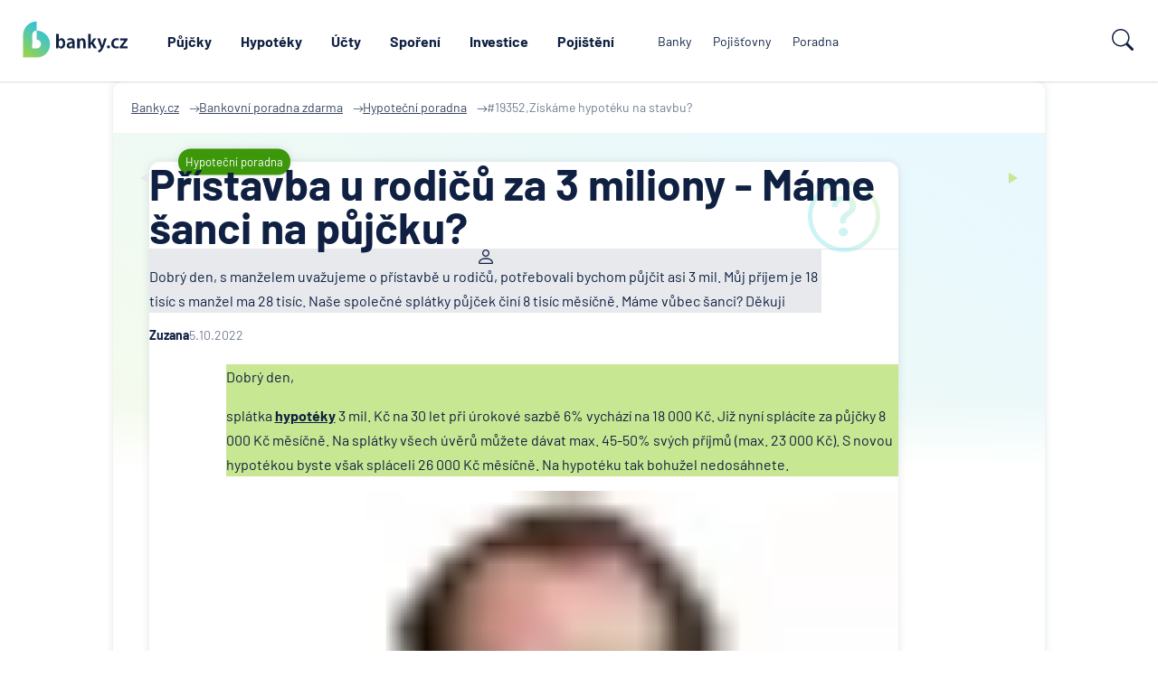

--- FILE ---
content_type: text/html; charset=UTF-8
request_url: https://www.banky.cz/poradna/ziskame-hypoteku-na-stavbu_19352/
body_size: 12482
content:
		<!DOCTYPE html>
		<html xmlns="http://www.w3.org/1999/xhtml" xml:lang="cs" lang="cs">

		<head>
							<script type="text/javascript">window.gdprAppliesGlobally=true;(function(){function n(e){if(!window.frames[e]){if(document.body&&document.body.firstChild){var t=document.body;var r=document.createElement("iframe");r.style.display="none";r.name=e;r.title=e;t.insertBefore(r,t.firstChild)}else{setTimeout(function(){n(e)},5)}}}function e(r,a,o,s,c){function e(e,t,r,n){if(typeof r!=="function"){return}if(!window[a]){window[a]=[]}var i=false;if(c){i=c(e,n,r)}if(!i){window[a].push({command:e,version:t,callback:r,parameter:n})}}e.stub=true;e.stubVersion=2;function t(n){if(!window[r]||window[r].stub!==true){return}if(!n.data){return}var i=typeof n.data==="string";var e;try{e=i?JSON.parse(n.data):n.data}catch(t){return}if(e[o]){var a=e[o];window[r](a.command,a.version,function(e,t){var r={};r[s]={returnValue:e,success:t,callId:a.callId};n.source.postMessage(i?JSON.stringify(r):r,"*")},a.parameter)}}if(typeof window[r]!=="function"){window[r]=e;if(window.addEventListener){window.addEventListener("message",t,false)}else{window.attachEvent("onmessage",t)}}}e("__uspapi","__uspapiBuffer","__uspapiCall","__uspapiReturn");n("__uspapiLocator");e("__tcfapi","__tcfapiBuffer","__tcfapiCall","__tcfapiReturn");n("__tcfapiLocator");(function(e){var t=document.createElement("link");t.rel="preconnect";t.as="script";var r=document.createElement("link");r.rel="dns-prefetch";r.as="script";var n=document.createElement("link");n.rel="preload";n.as="script";var i=document.createElement("script");i.id="spcloader";i.type="text/javascript";i["async"]=true;i.charset="utf-8";var a="https://sdk.privacy-center.org/"+e+"/loader.js?target="+document.location.hostname;if(window.didomiConfig&&window.didomiConfig.user){var o=window.didomiConfig.user;var s=o.country;var c=o.region;if(s){a=a+"&country="+s;if(c){a=a+"&region="+c}}}t.href="https://sdk.privacy-center.org/";r.href="https://sdk.privacy-center.org/";n.href=a;i.src=a;var d=document.getElementsByTagName("script")[0];d.parentNode.insertBefore(t,d);d.parentNode.insertBefore(r,d);d.parentNode.insertBefore(n,d);d.parentNode.insertBefore(i,d)})("9a8e2159-3781-4da1-9590-fbf86806f86e")})();</script>
			
			<title>Získáme hypotéku na stavbu?, Hypoteční poradna | Banky.cz</title>
			<meta name="description" content="Dobrý den, s&nbsp;manželem uvažujeme o&nbsp;přístavbě u&nbsp;rodičů, potřebovali bychom půjčit asi 3 mil. Můj příjem je 18 tisíc s&nbsp;manžel ma 28 tisíc.  Naše společné splátky půjček činí 8 tisíc měsíčně.  Máme vůbec šanci?  Děkuji">
			<meta http-equiv="content-type" content="text/html;charset=utf-8">
			<meta name="Content-Style-Type" content="text/css">

							<meta name="robots" content="index, follow">
			
							<link rel="canonical" href="https://www.banky.cz/poradna/ziskame-hypoteku-na-stavbu_19352/">
			
			<meta property="og:title" content="Získáme hypotéku na stavbu?, Hypoteční poradna | Banky.cz">
			<meta property="og:description" content="Dobrý den, s&nbsp;manželem uvažujeme o&nbsp;přístavbě u&nbsp;rodičů, potřebovali bychom půjčit asi 3 mil. Můj příjem je 18 tisíc s&nbsp;manžel ma 28 tisíc.  Naše společné splátky půjček činí 8 tisíc měsíčně.  Máme vůbec šanci?  Děkuji">
			<meta property="og:image" content="https://www.banky.cz/Graphics2024/BankyIcon.png">
			<meta property="og:url" content="https://www.banky.cz/poradna/ziskame-hypoteku-na-stavbu_19352/">
			<meta property="og:type" content="faq">
			<meta property="og:site_name" content="banky.cz">

			<link rel="stylesheet" type="text/css" href="/StyleWeb.css?ref=%2Fporadna%2Fziskame-hypoteku-na-stavbu_19352%2F&v=3" media="screen" />

							<link rel="shortcut icon" href="/Graphics2024/BankyIcon.png" />
				<link rel="apple-touch-icon" href="/Graphics2024/BankyIcon.png" />
				<meta name="msapplication-TileImage" content="/Graphics2024/BankyIcon.png" />
			
			<!-- Google Tag Manager -->
			<script type="text/javascript">
				var conv_handler = window['google_trackConversion'];
				if (typeof(conv_handler) == 'function') {
					conv_handler(opt);
				}
			</script>
							<script type="text/javascript" src="//www.googleadservices.com/pagead/conversion_async.js"></script>
						<script>
				var dataLayer = window.dataLayer = window.dataLayer || [];
				dataLayer.push({"page":{"breadcrumbs": ["Banky.cz","Bankovní poradna zdarma"]}});
				dataLayer.push({"ecomm_pagetype": "faq"});
				dataLayer.push({"label": ""});
			</script>

			<meta name="viewport" content="width=device-width, initial-scale=1.0, maximum-scale=5.0, user-scalable=1">

			<link rel="preconnect" href="https://www.google.cz" />
            <link rel="preconnect" href="https://www.google.com" />
            <link rel="preconnect" href="https://stats.g.doubleclick.net" />
            <link rel="preconnect" href="https://www.google-analytics.com" />
            <link rel="preconnect" href="https://www.googletagmanager.com" />

			<link rel="preload" href="/Grace/Projects/Bankycz/Design/Fonts/Barlow-Regular.ttf" as="font" type="font/ttf" crossorigin="anonymous">
			<link rel="preload" href="/Grace/Projects/Bankycz/Design/Fonts/Barlow-ExtraLight.ttf" as="font" type="font/ttf" crossorigin="anonymous">
			<link rel="preload" href="/Grace/Projects/Bankycz/Design/Fonts/Barlow-Bold.ttf" as="font" type="font/ttf" crossorigin="anonymous">

			<meta name="google-site-verification" content="XYtEsmKOGzJRQFON2ol-sLRF-oRBhPLWdWrq-QkDAog" />
            <meta name="seznam-wmt" content="3cjAJGqMcWwoDU7v7echRemG7dIgo7wo" />

						<script>
				(function(w,d,s,l,i){
					w[l]=w[l]||[];w[l].push({'gtm.start': new Date().getTime(),event:'gtm.js'});
					var f=d.getElementsByTagName(s)[0], j=d.createElement(s),dl=l!='dataLayer'?'&l='+l:'';
					j.async=true;
					j.src='https://www.googletagmanager.com/gtm.js?id='+i+dl;f.parentNode.insertBefore(j,f);
				})(window,document,'script','dataLayer','GTM-PK74GKQ');
			</script>
			
			
							<script async src="https://pagead2.googlesyndication.com/pagead/js/adsbygoogle.js?client=ca-pub-3471125535861662" crossorigin="anonymous"></script>
			
			<meta name="COPYRIGHT" content="© 2026 Banky.cz">
			<meta name="AUTHOR" content="Banky.cz">

			<script
					src="https://www.datadoghq-browser-agent.com/eu1/v6/datadog-rum.js"
					type="text/javascript">
			</script>
			<script>
				window.DD_RUM && window.DD_RUM.init({
					clientToken: 'pub06d3e2638b1095bf8f5bb6bff322190a',
					applicationId: 'c6cdf50c-2eaa-40d5-be9f-ad2826702bbb',
					site: 'datadoghq.eu',
					service: 'www.banky.cz',
					env: 'prod',
					sessionSampleRate: 10,
					sessionReplaySampleRate: 0,
					defaultPrivacyLevel: 'mask-user-input',
				});
			</script>
		</head>

		<body class="">
							<!-- Google Tag Manager (noscript) -->
				<noscript><iframe src="https://www.googletagmanager.com/ns.html?id=GTM-PK74GKQ" height="0" width="0" style="display:none;visibility:hidden"></iframe></noscript>
				<!-- End Google Tag Manager (noscript) -->
			
			<script type="application/ld+json">
				{
					"@context": "https://schema.org",
					"@type": "WebSite",
					"name": "Získáme hypotéku na stavbu?, Hypoteční poradna | Banky.cz",
					"url":"https://www.banky.cz/poradna/ziskame-hypoteku-na-stavbu_19352/",
					"ecomm_pagetype": "faq"
				}
			</script>
							<script type="application/ld+json">
					{
						"@context":"https://schema.org",
						"@graph":[{
							"@type":"Product",
							"name":"Banky.cz",
							"aggregateRating": {
								"@type":"AggregateRating",
								"ratingValue":4.9,
								"reviewCount":112,
								"percentageRecommendation":98					}
				}]
			}
				</script>
						<script type="application/ld+json">
				{
					"@context": "https://schema.org/",
					"@type": [
						"FinancialService",
						"Organization"
					],
					"url": "https://www.banky.cz/poradna/ziskame-hypoteku-na-stavbu_19352/",
					"image": {
						"@type": "ImageObject",
						"url": "https://www.banky.cz/Grace/Projects/Bankycz/Design/Images/LogoV2.svg",
						"height": "603.061",
						"width": "1542.154"
					},
					"logo": {
						"@type": "ImageObject",
						"url": "https://www.banky.cz/Grace/Projects/Bankycz/Design/Images/LogoV2.svg",
						"height": "603.061",
						"width": "1542.154"
					},
					"name": "GOFIS, s.r.o.",
					"email": "info@banky.cz",
					"telephone": "+420 800 688 388",
					"address": {
						"@type": "PostalAddress",
						"postalCode": "14000",
						"streetAddress": "Jeremenkova 763/88",
						"addressCountry": "CZ",
						"addressRegion": "Praha",
						"addressLocality": "Praha"
					},
					"sameAs": [
						"https://www.linkedin.com/company/1619922",
						"https://www.facebook.com/PoradceBankyCZ"
					],
					"contactPoint": {
						"@type": "ContactPoint",
						"contactType": "Customer support",
						"email": "info@banky.cz"
					},
					"founder": {
						"@type": "Person",
						"name": "Miroslav Majer",
						"jobTitle": "Founder"
					}
				}
			</script>
			<script type="application/ld+json">{"@context":"http:\/\/schema.org","@type":"BreadcrumbList","itemListElement":[{"@type":"ListItem","position":1,"item":{"@id":"https:\/\/www.banky.cz\/","name":"Banky.cz"}},{"@type":"ListItem","position":2,"item":{"@id":"\/poradna\/","name":"\ud83d\udcb0 Bankovn\u00ed poradna zdarma"}},{"@type":"ListItem","position":3,"item":{"@id":"https:\/\/www.banky.cz\/poradna\/hypoteka\/","name":"Hypote\u010dn\u00ed poradna"}},{"@type":"ListItem","position":4,"item":{"@id":"https:\/\/www.banky.cz\/poradna\/ziskame-hypoteku-na-stavbu_19352\/","name":"#19352,Z\u00edsk\u00e1me hypot\u00e9ku na stavbu?"}}]}</script>
			        <header id="Header">
			<div class="TipNotification" data-g="TipsNotification" data-f="TipsNotification"></div>
			<div class="UpperHeader">
				<nav class="In Container">
											<a href="/clanky/" title="Magazín">Magazín</a>
											<a href="/slovnik/" title="Slovník pojmů">Slovník pojmů</a>
											<a href="/o-serveru-bankycz/" title="O nás">O nás</a>
											<a href="/kontaktujte-nas/" title="Kontakt">Kontakt</a>
									</nav>
			</div>
			<div class="MainHeaderPart" data-g="MainNavigation">
				<div class="Burger" data-type="burger-btn" data-f="navigation">
					<svg xmlns="http://www.w3.org/2000/svg" width="24" height="24" viewBox="0 0 24 24" fill="none">
						<path d="M21.5984 19.1998H2.39844M21.5984 11.9998H2.39844M21.5984 4.7998H2.39844" stroke="white" stroke-width="2" stroke-linecap="round"/>
					</svg>
					<div>Menu</div>
				</div>

				<div class="Logo">
					<a href="/">
						<img src="/Grace/Projects/Bankycz/Design/Images/LogoV2.svg" title="Získáme hypotéku na stavbu?, Hypoteční poradna" alt="Získáme hypotéku na stavbu?, Hypoteční poradna" loading="eager">
					</a>
				</div>

				<nav class="CentralNav">
											<a data-id="112" data-nav="1" data-menu="0" href="/prehled-a-porovnani/pujcka/" title="Půjčky">Půjčky</a>
											<a data-id="76" data-nav="1" data-menu="0" href="/prehled-a-porovnani/hypoteky-na-bydleni/" title="Hypotéky">Hypotéky</a>
											<a data-id="117" data-nav="1" data-menu="0" href="/prehled-a-porovnani/bezny-ucet/" title="Účty">Účty</a>
											<a data-id="124" data-nav="1" data-menu="0" href="/prehled-a-porovnani/sporici-ucet/" title="Spoření">Spoření</a>
											<a data-id="193" data-nav="1" data-menu="0" href="/investice/" title="Investice">Investice</a>
											<a data-id="103" data-nav="1" data-menu="0" href="/pojisteni-103/" title="Pojištění">Pojištění</a>
											<a data-id="2" data-nav="3" data-menu="0" href="/banky/" title="Banky">Banky</a>
											<a data-id="3" data-nav="3" data-menu="0" href="/pojistovny/" title="Pojišťovny">Pojišťovny</a>
											<a data-id="5" data-nav="3" data-menu="0" href="/poradna/" title="Poradna">Poradna</a>
					
					<div class="Menu" data-f="navigation" data-fp="Menu" data-type="menu"></div>
				</nav>

				<div>
					<div class="SearchOpener" data-f="navigation" data-g="HeaderSearch">
								<svg width="24" height="24" viewBox="0 0 24 24" fill="none" xmlns="http://www.w3.org/2000/svg">
			<path d="M17.6132 15.5158C18.7994 13.901 19.5 11.9073 19.5 9.75C19.5 4.36522 15.1348 0 9.75 0C4.36522 0 0 4.36522 0 9.75C0 15.1348 4.36522 19.5 9.75 19.5C11.9079 19.5 13.902 18.799 15.5171 17.6123L15.5158 17.6132C15.5601 17.6732 15.6093 17.7307 15.6636 17.785L21.4393 23.5607C22.0251 24.1465 22.9749 24.1465 23.5607 23.5607C24.1465 22.9749 24.1465 22.0251 23.5607 21.4393L17.785 15.6636C17.7307 15.6093 17.6732 15.5601 17.6132 15.5158ZM18 9.75C18 14.3063 14.3063 18 9.75 18C5.19365 18 1.5 14.3063 1.5 9.75C1.5 5.19365 5.19365 1.5 9.75 1.5C14.3063 1.5 18 5.19365 18 9.75Z" fill="#0F2042"/>
		</svg>
								<div>Hledat</div>
					</div>
				</div>

				<div class="MobileMenu" data-f="navigation" data-fp="MobileMenu" data-type="mobile-menu"></div>
			</div>


            <form method="get" action="/vyhledavani/" class="SearchBox">
                <input type="text" name="search" placeholder="Hledat na webu Banky.cz" />
                <button class="Button">		<svg width="24" height="24" viewBox="0 0 24 24" fill="none" xmlns="http://www.w3.org/2000/svg">
			<path d="M17.6132 15.5158C18.7994 13.901 19.5 11.9073 19.5 9.75C19.5 4.36522 15.1348 0 9.75 0C4.36522 0 0 4.36522 0 9.75C0 15.1348 4.36522 19.5 9.75 19.5C11.9079 19.5 13.902 18.799 15.5171 17.6123L15.5158 17.6132C15.5601 17.6732 15.6093 17.7307 15.6636 17.785L21.4393 23.5607C22.0251 24.1465 22.9749 24.1465 23.5607 23.5607C24.1465 22.9749 24.1465 22.0251 23.5607 21.4393L17.785 15.6636C17.7307 15.6093 17.6732 15.5601 17.6132 15.5158ZM18 9.75C18 14.3063 14.3063 18 9.75 18C5.19365 18 1.5 14.3063 1.5 9.75C1.5 5.19365 5.19365 1.5 9.75 1.5C14.3063 1.5 18 5.19365 18 9.75Z" fill="#0F2042"/>
		</svg>
		<span>hledat</span></button>
            </form>
        </header>
					
		<div class="PageBg SizeIt">
			<main class="DefaultAdPage ConsultingDetail" data-g-stats="consulting" data-g-stats-id="21619">
				        <div class="Crumbs">
            					<a href="/" title="Banky.cz :: Banky.cz">
						<span>Banky.cz</span>
					</a>
                								<a href="/poradna/" title="Bankovní poradna zdarma :: Banky.cz">
						<span>Bankovní poradna zdarma</span>
					</a>
                								<a href="/poradna/hypoteka/" title="Hypoteční poradna :: Banky.cz">
						<span>Hypoteční poradna</span>
					</a>
                			                    <span>#19352,Získáme hypotéku na stavbu?</span>
            				        </div>
					<div class="GradientBg"></div>

						<div class="DetailDuo MainPagePart">
			<div class="LeftSided MainContentBox">
				<article>
					<header>
						<div class="TagLabel" data-ccat="4">Hypoteční poradna</div>
						<img src="/Grace/Projects/Bankycz/Design/Images/Consulting/DetailHelpSymbol.png" alt="" loading="lazy">
						<h1>Přístavba u rodičů za 3 miliony - Máme šanci na půjčku?</h1>
					</header>

					<div class="QA">
						<div class="Question">
							<div class="User"><img src="/Grace/Projects/Bankycz/Design/Images/User.png" alt="" loading="lazy"></div>
							<div class="Text"><p>Dobrý den, s&nbsp;manželem uvažujeme o&nbsp;přístavbě u&nbsp;rodičů, potřebovali bychom půjčit asi 3 mil.
Můj příjem je 18 tisíc s&nbsp;manžel ma 28 tisíc.

Naše společné splátky půjček činí 8 tisíc měsíčně.

Máme vůbec šanci?

Děkuji </p>
</div>
							<div class="AuthorTime">
								<strong>Zuzana</strong>
								5.10.2022							</div>
						</div>
						<div class="Answer">
							<div class="Text">
								<img class="InTextLogo" src="/Grace/Projects/Bankycz/Design/Images/Consulting/AnswerTextLogo.png" alt="" loading="lazy">
								<div>
									<p>Dobrý den,</p>
<p>splátka <strong><a href="https://www.banky.cz/hypoteka/" rel="follow" title="Více info o produktu hypotéka" target="_blank">hypotéky</a> </strong>3 mil. Kč&nbsp;na 30 let při úrokové sazbě 6% vychází na 18 000 Kč. Již nyní splácíte za půjčky 8 000 Kč&nbsp;měsíčně. Na&nbsp;splátky všech úvěrů můžete dávat max. 45-50% svých příjmů (max. 23 000 Kč). S&nbsp;novou hypotékou byste však spláceli 26 000 Kč&nbsp;měsíčně. Na&nbsp;hypotéku tak bohužel nedosáhnete.&nbsp;</p>
								</div>
							</div>
							<div class="AuthorPicture">
																	<picture><source srcset="/Upload/2025/03/06/tn-w32-petr-jermar.webp 1x,/Upload/2025/03/06/tn-w48-petr-jermar.webp 1.5x,/Upload/2025/03/06/tn-w64-petr-jermar.webp 2x,/Upload/2025/03/06/tn-w96-petr-jermar.webp 3x"><img src="/Upload/2025/03/06/petr-jermar.jpg" width="706" height="693" loading="lazy" alt="Petr Jermář" title="Petr Jermář"></picture>															</div>
							<div class="AuthorTime">
								<strong>Petr Jermář,  Hlavní analytik Banky.cz</strong>
								5.10.2022							</div>
						</div>

						<div class="ConsultingRate" data-g="ConsultingVoting" data-id="21619">
							<div class="ConsultingRateHeading">Jak hodnotíte odpověď?</div>
							<span class="ConsultingRatePlus" data-f="consultingdetail" data-vote="up" data-id="21619">
										<img src="/Grace/Projects/Bankycz/Design/Images/Consulting/ThumbsUp.png" alt="" loading="lazy">
									</span>
							<div data-up-cnt="0">
								0x
							</div>

							<span class="ConsultingRateMinus" data-f="consultingdetail" data-vote="down" data-id="21619">
										<img src="/Grace/Projects/Bankycz/Design/Images/Consulting/ThumbsDown.png" alt="" loading="lazy">
									</span>
							<div data-down-cnt="0">
								0x
							</div>
						</div>

						<div class="TagsBlock">
															<a class="TagLabel" href="/stitky/pujcky/" title="půjčky">půjčky</a>
															<a class="TagLabel" href="/stitky/hypoteky/" title="hypotéky">hypotéky</a>
															<a class="TagLabel" href="/stitky/hypotecni-uver/" title="hypoteční úvěr">hypoteční úvěr</a>
													</div>
					</div>
				</article>

				<aside>
							<a href="https://www.hyponamiru.cz/hypoteky/hypotecni-kalkulacka/?aff=64eca0b2f21a3d715072dfff" class="Banner" target="_blank" rel="follow" title="Sjednejte si hypotéku online" data-link="https://www.hyponamiru.cz/hypoteky/hypotecni-kalkulacka/?aff=64eca0b2f21a3d715072dfff">
			<picture><source srcset="/Upload/2023/11/21/tn-w900-hypo-na-miru1.webp 1x,/Upload/2023/11/21/hypo-na-miru1.jpg 1.5x"><img src="/Upload/2023/11/21/hypo-na-miru1.jpg" width="970" height="310" loading="lazy" alt="Sjednejte si hypotéku online" title="Sjednejte si hypotéku online"></picture>		</a>
								<form method="post" action="" data-g="BankyForm" class="StandardForm ConsultingForm">
			<div class="Heading">Přidat dotaz do bankovní poradny</div>
			<label>
				<input type="text" placeholder="Jméno" name="Consulting[name]">
			</label>
			<label>
				<input type="email" placeholder="E-mail *" name="Consulting[email]" required>
			</label>
			<label>
				<textarea placeholder="Váš dotaz *" name="Consulting[question]" required></textarea>
			</label>
			<div class="Checks ChecksText">
				Odesláním formuláře prohlašujete, že<br>souhlasíte s <a href="/podminky-uziti/" target="_blank">Podmínkami užití</a>.
			</div>

			<div class="BtnBox">
				<button type="submit" class="FullButton">Odeslat dotaz</button>
			</div>
		</form>
					</aside>
			</div>
							</div>
				</main>

			<aside class="SmallerContainer">
						<div class="TagsDictDuo">
			        <section class="ContentTags" data-opener="item">
			<header>
				<h3 data-opener="handle">Související témata</h3>
			</header>
			<div class="List" data-opener="panel">
                                    <a class="TagLabel" href="/stitky/pujcky/" title="půjčky">půjčky</a>
				                    <a class="TagLabel" href="/stitky/hypoteky/" title="hypotéky">hypotéky</a>
				                    <a class="TagLabel" href="/stitky/hypotecni-uver/" title="hypoteční úvěr">hypoteční úvěr</a>
							</div>
        </section>
       			        <section class="ContentDictionary" data-opener="item">
			<header>
				<h3 data-opener="handle">Související pojmy</h3>
			</header>

			<div class="List" data-opener="panel">
									<a class="ListLink" href="/slovnik/dluh/" title="Dluh">Dluh</a>
									<a class="ListLink" href="/slovnik/predhypotecni-uver/" title="Předhypoteční úvěr">Předhypoteční úvěr</a>
									<a class="ListLink" href="/slovnik/doba-splatnosti-hypoteky/" title="Doba splatnosti hypotéky">Doba splatnosti hypotéky</a>
									<a class="ListLink" href="/slovnik/druzstevni-podil/" title="Družstevní podíl">Družstevní podíl</a>
									<a class="ListLink" href="/slovnik/stavebni-urad/" title="Stavební úřad">Stavební úřad</a>
									<a class="ListLink" href="/slovnik/hypotecni-specialista/" title="Online hypotéční specialista">Online hypotéční specialista</a>
									<a class="ListLink" href="/slovnik/neucelova-cast-hypoteky/" title="Neúčelová část hypotéky">Neúčelová část hypotéky</a>
									<a class="ListLink" href="/slovnik/hypoindex/" title="Hypoindex">Hypoindex</a>
									<a class="ListLink" href="/slovnik/objem-hypotek/" title="Objem hypoték">Objem hypoték</a>
									<a class="ListLink" href="/slovnik/vlastni-zdroje/" title="Vlastní zdroje">Vlastní zdroje</a>
									<a class="ListLink" href="/slovnik/bonifikace/" title="Bonifikace">Bonifikace</a>
									<a class="ListLink" href="/slovnik/kupujici/" title="Kupující">Kupující</a>
							</div>
        </section>
			</div>
	
						
				        <div class="Tips">
            <div class="Heading">Naše tipy</div>
			<div class="TipsContainer" data-g="Carousel">
				<div class="TipsItems ScrollLeft0 RemoveScrollbar" data-type="carousel-scroll">
											<a class="TipsItem" href="https://www.hyponamiru.cz/hypoteky/hypotecni-kalkulacka?aff=64eca0b2f21a3d715072dfff" data-g-stats="tips" data-g-stats-id="24" target="_blank" data-type="carousel-item">
							<img src="/Upload/2023/09/26/hypo-na-miru.png" width="500" height="500" loading="lazy" alt="">						</a>
											<a class="TipsItem" href="https://golemfinance.cz/hypoteka-s-poradcem/?utm_source=bankcz&utm_medium=banner" data-g-stats="tips" data-g-stats-id="41" target="_blank" data-type="carousel-item">
							<img src="/Upload/2025/05/28/hypoteka-golem-tip.webp" width="500" height="500" loading="lazy" alt="">						</a>
											<a class="TipsItem" href="https://www.airbank.cz/produkty/pujcka/?a_box=4tqzebrc&a_cam=2" data-g-stats="tips" data-g-stats-id="39" target="_blank" data-type="carousel-item">
							<img src="/Upload/2025/02/04/airbank-konsolidace.webp" width="250" height="250" loading="lazy" alt="">						</a>
											<a class="TipsItem" href="https://zonky.cz/nejlevnejsi?a_box=4tqzebrc&utm_campaign=banky.cz&utm_source=banky.cz&utm_medium=affiliate" data-g-stats="tips" data-g-stats-id="38" target="_blank" data-type="carousel-item">
							<img src="/Upload/2025/02/04/zonky-pujcka-auto-399.webp" width="500" height="500" loading="lazy" alt="">						</a>
											<a class="TipsItem" href="https://www.airbank.cz/produkty/pujcka/?a_box=4tqzebrc&a_cam=2" data-g-stats="tips" data-g-stats-id="35" target="_blank" data-type="carousel-item">
							<img src="/Upload/2025/04/24/airbank-pujcka-44-tip.webp" width="500" height="500" loading="lazy" alt="">						</a>
											<a class="TipsItem" href="https://www.banky.cz/zivotni-pojisteni/" data-g-stats="tips" data-g-stats-id="34" target="_blank" data-type="carousel-item">
							<img src="/Upload/2023/12/04/zivotni-pojisteni1.png" width="500" height="500" loading="lazy" alt="">						</a>
											<a class="TipsItem" href="https://pujcka.rb.cz/?ftp=18030001&promo=bankycz" data-g-stats="tips" data-g-stats-id="33" target="_blank" data-type="carousel-item">
							<img src="/Upload/2025/06/06/rb-pujcka-43-tip.webp" width="500" height="500" loading="lazy" alt="">						</a>
											<a class="TipsItem" href="https://ehub.cz/system/scripts/click.php?a_aid=082be67d&a_bid=cb64a4ba" data-g-stats="tips" data-g-stats-id="31" target="_blank" data-type="carousel-item">
							<img src="/Upload/2025/04/24/mbank-ucet-tip.webp" width="500" height="500" loading="lazy" alt="">						</a>
											<a class="TipsItem" href="https://www.burinka.cz/stavebni-sporeni/?utm_source=Banky.cz&utm_medium=cpc&utm_campaign=SS_banky.cz" data-g-stats="tips" data-g-stats-id="28" target="_blank" data-type="carousel-item">
							<img src="/Upload/2025/07/24/cs-stavebni-sporeni-bonus-9000-tip1.webp" width="500" height="500" loading="lazy" alt="">						</a>
											<a class="TipsItem" href="https://espolupracecz.go2cloud.org/aff_c?offer_id=372&aff_id=24144" data-g-stats="tips" data-g-stats-id="27" target="_blank" data-type="carousel-item">
							<img src="/Upload/2025/04/24/zaplo-pujcka-tip.webp" width="500" height="500" loading="lazy" alt="">						</a>
											<a class="TipsItem" href="https://onb.rb.cz/onb-web/?offerCode=RBCZ_PWB_DEP_2020_02&commissionNumPartner=300017&commissionNumAgent=1" data-g-stats="tips" data-g-stats-id="26" target="_blank" data-type="carousel-item">
							<img src="/Upload/2025/04/26/rb-ucet-bonus-3000-tip.webp" width="500" height="500" loading="lazy" alt="">						</a>
											<a class="TipsItem" href="https://zonky.cz/nejlevnejsi?a_box=4tqzebrc&utm_campaign=banky.cz&utm_source=banky.cz&utm_medium=affiliate" data-g-stats="tips" data-g-stats-id="25" target="_blank" data-type="carousel-item">
							<img src="/Upload/2025/02/04/zonky-pujcka-399.webp" width="500" height="500" loading="lazy" alt="">						</a>
											<a class="TipsItem" href="https://www.artesa.cz/osobni-finance/terminovane-vklady-online/artesa-premium-online/" data-g-stats="tips" data-g-stats-id="40" target="_blank" data-type="carousel-item">
							<img src="/Upload/2025/11/07/bannery_terminovany-vklad_45_500x500.webp" width="500" height="500" loading="lazy" alt="">						</a>
											<a class="TipsItem" href="https://zavodou.cz/?utm_source=bankycz&utm_medium=banner_profil_glak&utm_campaign=bankycz-nejvykonnejsi-srovnavacps&utm_content=ZV_870x250_01" data-g-stats="tips" data-g-stats-id="42" target="_blank" data-type="carousel-item">
							<img src="/Upload/2025/09/29/cqzv_500x500___instinct3_realitni_02.webp" width="500" height="500" loading="lazy" alt="">						</a>
											<a class="TipsItem" href="https://zavodou.cz/?utm_source=bankycz&utm_medium=banner_profil_glak&utm_campaign=bankycz-nejvykonnejsi-srovnavacps&utm_content=ZV_870x250_01" data-g-stats="tips" data-g-stats-id="43" target="_blank" data-type="carousel-item">
							<img src="/Upload/2025/07/30/conseq-tip-detske.webp" width="500" height="500" loading="lazy" alt="">						</a>
									</div>

				<div class="Arrow Prev" data-type="arrow-left">
					<img src="/Grace/Projects/Bankycz/Design/Images/ArrowPrev.png" alt="" loading="lazy">
				</div>
				<div class="Arrow Next" data-type="arrow-right">
					<img src="/Grace/Projects/Bankycz/Design/Images/ArrowNext.png" alt="" loading="lazy">
				</div>
			</div>
		</div>
					<section class="LastConsulting">		<header class="BasicSectionHeader">
			<div class="Text">
				<a class="TagLabel" href="/poradna/"><strong>27 332</strong> &nbsp;zodpovězených dotazů</a>
				<h2><a href="/poradna/">Potřebujete poradit?</a></h2>
				<p>Naši experti vám již léta <strong>bezplatně radí s dotazy</strong> ohledně daní, realit, bankovních produktů a dalších témat z oblasti bankovnictví a financí.</p>
			</div>

			<div class="AddQuestionBtnBox">
				<a href="/poradna/#pridat-dotaz" class="FullButton">Přidat dotaz do poradny</a>
			</div>
		</header>
		<div class="ConsultingTiles" data-f="consultinglast" data-fp="Items" data-type="load-on-view">
								<article class="ConsultingItem" data-g-stats="consulting" data-g-stats-id="30555">
				<div class="QuestionBlock">
					<img src="/Grace/Projects/Bankycz/Design/Images/Help.png" alt="" class="Bg" loading="lazy">
					<div class="TagLabel" data-ccat="7">Půjčka</div>
					<h3><a href="/poradna/pujcka-na-auto-s-minimalni-mzdou-27362/" title="Půjčka na auto s minimální mzdou">Půjčka na auto s minimální mzdou</a></h3>
					<p class="Text Question" data-rows="3" data-rows-process="now">Dobrý den, chtěl bych se prosím zeptat, kde nebo jak si můžu zažádat o úvěr na auto 350 tisíc s přiznáním minimální základní mzdy a zbytkem do obálky. A ještě do toho se teď mění šéf v práci, který chce nově IČO (ale práce je furt ta samá). Předem dě</p>
					<div class="QAuthor">
						<div>
							<img src="/Grace/Projects/Bankycz/Design/Images/Consulting/QuestionAuthor.png" alt="" loading="lazy" width="12" height="12">
						</div>
						<strong>Honza</strong>
						Před 15 hodinami					</div>
				</div>
				<div class="AnswerBlock">
					<div class="WhiteBox">
						<p class="Text Answer" data-rows="3" data-rows-process="now">Dobrý den, splátka úvěru 350 000 Kč s úrokovou sazbou 5% na 10 let vychází na 3 862 Kč. Na takovouto půjčku dosáhnete i s minimální mzdou. S výběrem vhodné půjčky Vám pomůže náš srovnávač půjček.</p>

						<div class="Author">
							<div class="Image"><picture><source srcset="/Upload/2025/03/06/tn-w50-petr-jermar.webp 1x,/Upload/2025/03/06/tn-w75-petr-jermar.webp 1.5x,/Upload/2025/03/06/tn-w100-petr-jermar.webp 2x,/Upload/2025/03/06/tn-w150-petr-jermar.webp 3x"><img src="/Upload/2025/03/06/petr-jermar.jpg" width="706" height="693" loading="lazy" alt=""></picture></div>
							<div class="Info">
								<strong>Petr Jermář</strong>
								 Hlavní analytik Banky.cz							</div>
						</div>
					</div>

					<a href="/poradna/pujcka-na-auto-s-minimalni-mzdou-27362/" class="FullButton">
						Zobrazit více
						<img src="/Grace/Projects/Bankycz/Design/Images/Consulting/ShowMoreBtnArrow.png" alt="" loading="lazy" width="14" height="9">
					</a>
				</div>
			</article>
					<article class="ConsultingItem" data-g-stats="consulting" data-g-stats-id="30554">
				<div class="QuestionBlock">
					<img src="/Grace/Projects/Bankycz/Design/Images/Help.png" alt="" class="Bg" loading="lazy">
					<div class="TagLabel" data-ccat="12">Podvod</div>
					<h3><a href="/poradna/atomic-wallet-27361/" title="Atomic Wallet">Atomic Wallet</a></h3>
					<p class="Text Question" data-rows="3" data-rows-process="now">Dobrý den, přečetl jsem si dotaz  jedné  klientky Atomic Wallet. Bohužel jsem jeden z těch co vložili peníze nepravým. Chtějí po mně, abych si otevřel peněženku. Jenže, když si vytvořím heslo, tak se k heslu nedostanu (protože peněženku aktivuji oni </p>
					<div class="QAuthor">
						<div>
							<img src="/Grace/Projects/Bankycz/Design/Images/Consulting/QuestionAuthor.png" alt="" loading="lazy" width="12" height="12">
						</div>
						<strong>Jaroslav K.</strong>
						Před 16 hodinami					</div>
				</div>
				<div class="AnswerBlock">
					<div class="WhiteBox">
						<p class="Text Answer" data-rows="3" data-rows-process="now">Dobrý den, jde o podvod, o peníze zaslané podvodníkům jste bohužel přišel. Nemá smysl tímto trávit více času. </p>

						<div class="Author">
							<div class="Image"><picture><source srcset="/Upload/2025/03/06/tn-w50-petr-jermar.webp 1x,/Upload/2025/03/06/tn-w75-petr-jermar.webp 1.5x,/Upload/2025/03/06/tn-w100-petr-jermar.webp 2x,/Upload/2025/03/06/tn-w150-petr-jermar.webp 3x"><img src="/Upload/2025/03/06/petr-jermar.jpg" width="706" height="693" loading="lazy" alt=""></picture></div>
							<div class="Info">
								<strong>Petr Jermář</strong>
								 Hlavní analytik Banky.cz							</div>
						</div>
					</div>

					<a href="/poradna/atomic-wallet-27361/" class="FullButton">
						Zobrazit více
						<img src="/Grace/Projects/Bankycz/Design/Images/Consulting/ShowMoreBtnArrow.png" alt="" loading="lazy" width="14" height="9">
					</a>
				</div>
			</article>
					<article class="ConsultingItem" data-g-stats="consulting" data-g-stats-id="30553">
				<div class="QuestionBlock">
					<img src="/Grace/Projects/Bankycz/Design/Images/Help.png" alt="" class="Bg" loading="lazy">
					<div class="TagLabel" data-ccat="3">Běžný účet</div>
					<h3><a href="/poradna/platba-hotovost-ucet-27360/" title="Platba hotovost - účet">Platba hotovost - účet</a></h3>
					<p class="Text Question" data-rows="3" data-rows-process="now">Zdravím, mám dotaz. Nemám účet. Která banka posílá jiným bankám hotovost?</p>
					<div class="QAuthor">
						<div>
							<img src="/Grace/Projects/Bankycz/Design/Images/Consulting/QuestionAuthor.png" alt="" loading="lazy" width="12" height="12">
						</div>
						<strong>Josef</strong>
						Před 18 hodinami					</div>
				</div>
				<div class="AnswerBlock">
					<div class="WhiteBox">
						<p class="Text Answer" data-rows="3" data-rows-process="now">Dobrý den, posílání plateb "hotovost - účet" banky nenabízí (toto lze provést přes složenku u České pošty). Pro odeslání platby z banky do banky je třeba mít aspoň v jedné bance běžný účet. </p>

						<div class="Author">
							<div class="Image"><picture><source srcset="/Upload/2025/03/06/tn-w50-budin-portret.webp 1x,/Upload/2025/03/06/tn-w75-budin-portret.webp 1.5x,/Upload/2025/03/06/tn-w100-budin-portret.webp 2x,/Upload/2025/03/06/tn-w150-budin-portret.webp 3x"><img src="/Upload/2025/03/06/budin-portret.png" width="1024" height="1024" loading="lazy" alt=""></picture></div>
							<div class="Info">
								<strong>Jan Budín</strong>
								Redaktor Banky.cz							</div>
						</div>
					</div>

					<a href="/poradna/platba-hotovost-ucet-27360/" class="FullButton">
						Zobrazit více
						<img src="/Grace/Projects/Bankycz/Design/Images/Consulting/ShowMoreBtnArrow.png" alt="" loading="lazy" width="14" height="9">
					</a>
				</div>
			</article>
					</div>
		<footer class="CatsAndBtn">

			<div class="AddQuestionBtnBox">
				<a href="/poradna/#pridat-dotaz" class="FullButton">Přidat dotaz do poradny</a>
			</div>

			<div class="Cats">
				<div class="Heading">Najděte dotazy v poradně dle témat</div>
									<a class="TagLabel" href="/poradna/akcie-a-investice/" title="Akcie a investice">Akcie a investice</a>
									<a class="TagLabel" href="/poradna/banka/" title="Banka">Banka</a>
									<a class="TagLabel" href="/poradna/bezny-ucet/" title="Běžný účet">Běžný účet</a>
									<a class="TagLabel" href="/poradna/hypoteka/" title="Hypoteční poradna">Hypoteční poradna</a>
									<a class="TagLabel" href="/poradna/pojisteni/" title="Pojištění">Pojištění</a>
									<a class="TagLabel" href="/poradna/pujcka/" title="Půjčka">Půjčka</a>
									<a class="TagLabel" href="/poradna/reality/" title="Reality">Reality</a>
									<a class="TagLabel" href="/poradna/ostatni/" title="Ostatní">Ostatní</a>
							</div>
			<div class="BtnBox">
				<a href="/poradna/" class="BorderButton">
					<div class="In">
						Přejít do poradny
						<svg width="16" height="16" viewBox="0 0 16 16" fill="none" xmlns="http://www.w3.org/2000/svg">
							<path fill-rule="evenodd" clip-rule="evenodd" d="M1 8C1 7.72386 1.22386 7.5 1.5 7.5L13.2929 7.5L10.1464 4.35355C9.95118 4.15829 9.95118 3.84171 10.1464 3.64645C10.3417 3.45118 10.6583 3.45118 10.8536 3.64645L14.8536 7.64645C15.0488 7.84171 15.0488 8.15829 14.8536 8.35355L10.8536 12.3536C10.6583 12.5488 10.3417 12.5488 10.1464 12.3536C9.95118 12.1583 9.95118 11.8417 10.1464 11.6464L13.2929 8.5H1.5C1.22386 8.5 1 8.27614 1 8Z" fill="#0F2042"/>
						</svg>
					</div>
				</a>
			</div>
		</footer>
	</section>
						<section class="LastArticles" data-opener="item">
					<div data-opener="item">
			<header class="ArticlesRowHeader">
				<h2 data-opener="handle">Související články</h2>
			</header>
			<div data-opener="panel">
									<div class="ArticlesItemsRow" data-f="articleslast" data-fp="Items" data-type="load-on-view"></div>
								<footer class="TextCenter">
					<a href="/clanky/" class="BorderButton"><div class="In">Zobrazit všechny články</div></a>
				</footer>
			</div>
		</div>
			</section>
				</aside>
		</div>
	<script type="application/ld+json">{"@context":"http:\/\/schema.org","@type":"FAQPage","name":"P\u0159\u00edstavba u rodi\u010d\u016f za 3 miliony - M\u00e1me \u0161anci na p\u016fj\u010dku?","url":"https:\/\/www.banky.cz\/poradna\/ziskame-hypoteku-na-stavbu_19352\/","datePublished":"2022-10-05T21:04:52.0Z","dateModified":"2022-10-05T21:04:52.0Z","mainEntity":{"type":"Question","name":"\u2b50 Z\u00edsk\u00e1me hypot\u00e9ku na stavbu?","acceptedAnswer":{"@type":"Answer","text":"\u2714\ufe0f Dobr\u00fd den,\r\nspl\u00e1tka hypot\u00e9ky 3 mil. K\u010d&nbsp;na 30 let p\u0159i \u00farokov\u00e9 sazb\u011b 6% vych\u00e1z\u00ed na 18 000 K\u010d. Ji\u017e nyn\u00ed spl\u00e1c\u00edte za p\u016fj\u010dky 8 000 K\u010d&nbsp;m\u011bs\u00ed\u010dn\u011b. Na&nbsp;spl\u00e1tky v\u0161ech \u00fav\u011br\u016f m\u016f\u017eete d\u00e1vat max. 45-50% sv\u00fdch p\u0159\u00edjm\u016f (max. 23 000 K\u010d). S&nbsp;novou hypot\u00e9kou byste v\u0161ak spl\u00e1celi 26 000 K\u010d&nbsp;m\u011bs\u00ed\u010dn\u011b. Na&nbsp;hypot\u00e9ku tak bohu\u017eel nedos\u00e1hnete.&nbsp;\r\n"}},"isSimilarTo":[{"url":"https:\/\/www.banky.cz\/poradna\/pujcka-na-auto-s-minimalni-mzdou-27362\/","title":"\u2b50 P\u016fj\u010dka na auto s minim\u00e1ln\u00ed mzdou, P\u016fj\u010dka","author":{"@type":"Person","name":"Petr Jerm\u00e1\u0159","url":"https:\/\/www.banky.cz\/autori\/petr-jermar\/"}},{"url":"https:\/\/www.banky.cz\/poradna\/atomic-wallet-27361\/","title":"\u2b50 Atomic Wallet, Podvod","author":{"@type":"Person","name":"Petr Jerm\u00e1\u0159","url":"https:\/\/www.banky.cz\/autori\/petr-jermar\/"}},{"url":"https:\/\/www.banky.cz\/poradna\/platba-hotovost-ucet-27360\/","title":"\u2b50 Platba hotovost - \u00fa\u010det, B\u011b\u017en\u00fd \u00fa\u010det","author":{"@type":"Person","name":"Jan Bud\u00edn","url":"https:\/\/www.banky.cz\/autori\/jan-budin\/"}}]}</script>
        <footer id="Footer">
			<div class="Container">
						<div class="InstitutesLogos">
			<h3>Srovnáváme produkty od prověřených finančních institucí a pojišťoven</h3>

			<div class="LogosList">
									<a href="/banky/ceska-sporitelna/" class="MortgagesInstitutesItem Image">
						<picture><source srcset="/Upload/2025/05/07/tn-w250-c_eska__spor_itelna_-_logo_2023.webp 1x,/Upload/2025/05/07/tn-w375-c_eska__spor_itelna_-_logo_2023.webp 1.5x,/Upload/2025/05/07/tn-w500-c_eska__spor_itelna_-_logo_2023.webp 2x,/Upload/2025/05/07/tn-w750-c_eska__spor_itelna_-_logo_2023.webp 3x"><img src="/Upload/2025/05/07/c_eska__spor_itelna_-_logo_2023.png" width="1880" height="899" loading="lazy" alt="Logo Česká spořitelna" title="Logo Česká spořitelna"></picture>					</a>
									<a href="/banky/csob/" class="MortgagesInstitutesItem Image">
						<img src="/Upload/2025/05/07/logo_csob.svg" loading="lazy" alt="Logo Československá obchodní banka" title="Logo Československá obchodní banka">					</a>
									<a href="/banky/csob-hypotecni-banka/" class="MortgagesInstitutesItem Image">
						<img src="/Upload/2025/05/07/logo-csob-hyp.svg" loading="lazy" alt="Logo ČSOB Hypoteční banka" title="Logo ČSOB Hypoteční banka">					</a>
									<a href="/banky/fio-banka/" class="MortgagesInstitutesItem Image">
						<picture><source srcset="/Upload/2023/01/09/tn-w250-fio-banka.webp 1x,/Upload/2023/01/09/tn-w375-fio-banka.webp 1.5x,/Upload/2023/01/09/tn-w500-fio-banka.webp 2x,/Upload/2023/01/09/fio-banka.png 3x"><img src="/Upload/2023/01/09/fio-banka.png" width="529" height="376" loading="lazy" alt="Logo Fio banka" title="Logo Fio banka"></picture>					</a>
									<a href="/banky/komercni-banka/" class="MortgagesInstitutesItem Image">
						<picture><source srcset="/Upload/2025/05/09/tn-w250-komerc_ni__banka_logosvg.webp 1x,/Upload/2025/05/09/tn-w375-komerc_ni__banka_logosvg.webp 1.5x,/Upload/2025/05/09/tn-w500-komerc_ni__banka_logosvg.webp 2x,/Upload/2025/05/09/tn-w750-komerc_ni__banka_logosvg.webp 3x"><img src="/Upload/2025/05/09/komerc_ni__banka_logosvg.png" width="2560" height="1005" loading="lazy" alt="Logo Komerční banka" title="Logo Komerční banka"></picture>					</a>
									<a href="/banky/mbank/" class="MortgagesInstitutesItem Image">
						<picture><source srcset="/Upload/2025/05/09/tn-w250-mbank-logo.webp 1x,/Upload/2025/05/09/tn-w375-mbank-logo.webp 1.5x,/Upload/2025/05/09/tn-w500-mbank-logo.webp 2x,/Upload/2025/05/09/tn-w750-mbank-logo.webp 3x"><img src="/Upload/2025/05/09/mbank-logo.jpg" width="1367" height="514" loading="lazy" alt="Logo mBank" title="Logo mBank"></picture>					</a>
									<a href="/banky/moneta-money-bank/" class="MortgagesInstitutesItem Image">
						<img src="/Upload/2025/05/09/logo_moneta_bank_rgb.svg" loading="lazy" alt="Logo MONETA Money Bank" title="Logo MONETA Money Bank">					</a>
									<a href="/banky/oberbank/" class="MortgagesInstitutesItem Image">
						<img src="/Upload/2025/05/09/oberbank_logo.svg" loading="lazy" alt="Logo Oberbank AG" title="Logo Oberbank AG">					</a>
									<a href="/banky/raiffeisen-bank/" class="MortgagesInstitutesItem Image">
						<picture><source srcset="/Upload/2023/08/21/tn-w250-raiffeisenbank.webp 1x,/Upload/2023/08/21/tn-w375-raiffeisenbank.webp 1.5x,/Upload/2023/08/21/tn-w500-raiffeisenbank.webp 2x,/Upload/2023/08/21/tn-w750-raiffeisenbank.webp 3x"><img src="/Upload/2023/08/21/raiffeisenbank.png" width="994" height="255" loading="lazy" alt="Logo Raiffeisenbank" title="Logo Raiffeisenbank"></picture>					</a>
									<a href="/banky/unicredit-bank/" class="MortgagesInstitutesItem Image">
						<img src="/Upload/2025/05/09/logo_cz.svg" loading="lazy" alt="Logo UniCredit Bank" title="Logo UniCredit Bank">					</a>
							</div>
		</div>
				</div>

					<div class="GrabMailBox">
			<div class="GrabMail">
				<div class="Illustration">
					<img src="/Grace/Projects/Bankycz/Design/Images/Newsletter.png" alt="" loading="lazy" width="354" height="339">
				</div>
				<div class="Texts">
					<div class="Heading">Buďte stále v obraze</div>
					<p>Novinky ze světa hypoték, půjček či výhodné nabídky přímo na váš e-mail</p>
				</div>
				<div class="Form">
					<form method="post" action="" data-g="BankyForm">
						<label>
							<span class="Image">
								<img src="/Grace/Projects/Bankycz/Design/Images/NewsletterEnvelop.png" alt="" loading="lazy" width="16" height="16">
							</span>
							<input type="email" placeholder="Vložte váš e-mail" name="email" required>
						</label>
						<button class="FullButton">Odebírat</button>
					</form>
					<div class="AgreementNote">Přihlášením k odběru novinek souhlasíte s <a href="/podminky-uziti/">podmínkami ochrany osobních údajů</a></div>
				</div>
			</div>
		</div>
	
			<nav class="Container">
				<ul>
											<li data-opener="item">
															<div class="Heading" data-opener="handle">Nabídka produktů</div>
														<ul data-opener="panel">
																	<li><a href="/prehled-a-porovnani/pujcka/" title="Půjčky">Půjčky</a></li>
																	<li><a href="/hypoteka/" title="Hypotéky">Hypotéky</a></li>
																	<li><a href="/refinancovani-hypoteky/" title="Refinancování hypotéky">Refinancování hypotéky</a></li>
																	<li><a href="/prehled-a-porovnani/bezny-ucet/" title="Účty">Účty</a></li>
																	<li><a href="/stitky/sporeni/" title="Spoření">Spoření</a></li>
																	<li><a href="/investice/" title="Investice">Investice</a></li>
																	<li><a href="/pojisteni/" title="Pojištění">Pojištění</a></li>
																	<li><a href="/prehled-a-porovnani/pujcka/nebankovni-pujcka/" title="Nebankovní půjčky">Nebankovní půjčky</a></li>
																	<li><a href="/prehled-a-porovnani/pujcka/neucelova-pujcka-na-cokoliv/" title="Neúčelová půjčka">Neúčelová půjčka</a></li>
																	<li><a href="/hypoteka-na-byt/" title="Hypotéka na byt">Hypotéka na byt</a></li>
																	<li><a href="/hypoteka-na-rekonstrukci/" title="Hypotéka na rekonstrukci">Hypotéka na rekonstrukci</a></li>
																	<li><a href="/americka-hypoteka/" title="Americká hypotéka">Americká hypotéka</a></li>
																	<li><a href="/refinancovani-hypoteky/" title="Refinancování hypotéky">Refinancování hypotéky</a></li>
																	<li><a href="/prehled-a-porovnani/sporici-ucet/" title="Spořící účty">Spořící účty</a></li>
															</ul>
						</li>
											<li data-opener="item">
															<div class="Heading" data-opener="handle">Užitečné odkazy</div>
														<ul data-opener="panel">
																	<li><a href="/inzerce/" title="Inzerce">Inzerce</a></li>
																	<li><a href="/nahlaseni-zavadneho-obsahu/" title="Nahlášení závadného obsahu">Nahlášení závadného obsahu</a></li>
																	<li><a href="/clanky/" title="Magazín">Magazín</a></li>
																	<li><a href="/slovnik/" title="Slovník">Slovník</a></li>
																	<li><a href="/iban-mezinarodni-cislo-uctu/" title="Výpočet IBAN">Výpočet IBAN</a></li>
																	<li><a href="/banky-cesko-slovensko/" title="Přehled bank v ČR">Přehled bank v ČR</a></li>
																	<li><a href="/poradna/" title="Poradna">Poradna</a></li>
																	<li><a href="/pojistovny/" title="Pojišťovny">Pojišťovny</a></li>
																	<li><a href="/slovnik/rpsn/" title="RPSN">RPSN</a></li>
															</ul>
						</li>
											<li data-opener="item">
															<div class="Heading" data-opener="handle">Banky.cz</div>
														<ul data-opener="panel">
																	<li><a href="javascript:Didomi.preferences.show()" title="Nastavení soukromí">Nastavení soukromí</a></li>
																	<li><a href="/prehled-a-porovnani/bezny-ucet/" title="Účty a konta">Účty a konta</a></li>
																	<li><a href="/spolecnosti-ve-skupine/" title="Společnosti ve skupině">Společnosti ve skupině</a></li>
																	<li><a href="/kariera/" title="Kariéra v Hyponamiru.cz">Kariéra v Hyponamiru.cz</a></li>
																	<li><a href="/podminky-uziti/" title="Podmínky užití">Podmínky užití</a></li>
																	<li><a href="/reality/" title="Reality">Reality</a></li>
																	<li><a href="/napsali-o-nas/" title="Napsali o nás">Napsali o nás</a></li>
																	<li><a href="/o-serveru-bankycz/" title="O nás">O nás</a></li>
																	<li><a href="/kontaktujte-nas/" title="Kontakt">Kontakt</a></li>
															</ul>
						</li>
									</ul>
			</nav>

			<div class="PostFooter Container">
				<div class="Copyright">© Banky.cz 2026, všechna práva vyhrazena</div>

				<div class="Socials">
					<div class="SocialsText">
						Sledujte nás na sociálních sítích
						<img src="/Grace/Projects/Bankycz/Design/Images/LikeFollowSubscribe.png" alt="" loading="lazy">
					</div>
					<a class="SocialFb" target="_blank" href="https://www.facebook.com/PoradceBankyCZ">
						<img src="/Grace/Projects/Bankycz/Design/Images/Fb.png" alt="Sledujte nás na Facebooku" title="Sledujte nás na Facebook" loading="lazy">
						Facebook
					</a>
					<a class="SocialIn" target="_blank" href="https://www.linkedin.com/company/banky-cz/about/">
						<img src="/Grace/Projects/Bankycz/Design/Images/Li.png" alt="Sledujte nás na LinkedIn" title="Sledujte nás na LinkedIn" loading="lazy">
						LinkedIn
					</a>
				</div>
			</div>
        </footer>
    
						<script type="text/javascript">
            var script = document.createElement('script');
            script.type = 'text/javascript';
            script.async = true;
            script.crossorigin = 'anonymous';
            
            var GSvisitor = '';
            document.cookie.split(';').forEach(function(cookie) {
                var parts = cookie.split('=');
                if(parts[0].trim() === 'GDvisitor') {
                    GSvisitor = parts[1];
                }
            });

            script.src = 'https://data.grace.link/api/?action=js&p=f50c14c5ef78f2e5cd9c986ed37e1920b867ec9c&l=' + encodeURIComponent(location.href) + '&co=' + GSvisitor;

			var GraceDataErrorsBacklog = [];
			var GraceDataLoaded = false;
			
			window.addEventListener('error', event => {
				if (GraceDataLoaded) {
					let e = new Event('grace-data-error');
					e.OriginalEvent = event;
					window.dispatchEvent(e);
				} else {
					GraceDataErrorsBacklog.push(event);
				}
			}, true);
			            
            script.onload = () => {
            	GraceDataLoaded = true;
            };
            
            document.head.appendChild(script);
        </script>			<link rel="stylesheet" type="text/css" href="/StyleWeb.late.css?ref=%2Fporadna%2Fziskame-hypoteku-na-stavbu_19352%2F&v=3" media="screen" />

			<script type="text/javascript" defer src="/JsWeb.js?ref=%2Fporadna%2Fziskame-hypoteku-na-stavbu_19352%2F&v=3"></script>

			<script type="text/javascript">
				(function(c,l,a,r,i,t,y){
					c[a]=c[a]||function(){(c[a].q=c[a].q||[]).push(arguments)};
					t=l.createElement(r);t.async=1;t.src="https://www.clarity.ms/tag/"+i;
					y=l.getElementsByTagName(r)[0];y.parentNode.insertBefore(t,y);
				})(window, document, "clarity", "script", "qie0wxxywg");
			</script>
		</body>

		</html>
	

--- FILE ---
content_type: text/css;charset=UTF-8
request_url: https://www.banky.cz/StyleWeb.css?ref=%2Fporadna%2Fziskame-hypoteku-na-stavbu_19352%2F&v=3
body_size: 11956
content:
:root {
	/** figma variables **/
	--Button-Secondary-Default: #0F2042;
	--Button-Secondary-Hover: #384662;
	--Green-Button-Secondary-Hover: #6F952F;

	--Foundation-Midnight-Blue-M0: #FFFFFF;
	--Foundation-Midnight-Blue-M50: #E7E9EC;
	--Foundation-Midnight-Blue-M75: #9DA4B2;
	--Foundation-Midnight-Blue-M100: #747E91;
	--Foundation-Midnight-Blue-M200: #384662;
	--Foundation-Midnight-Blue-M300: #0F2042;
	--Foundation-Green-G50: #F5FBEC;
	--Foundation-Green-G75: #D7EEB2;
	--Foundation-Green-G100: #C7E792;
	--Foundation-Green-G200: #AEDC63;
	--Foundation-Green-G300: #9ED543;
	--Foundation-Green-G400: #6F952F;
	--Foundation-Blue-B50: #E6F9FB;
	--Foundation-Blue-B300: #00C6D3;
	--Foundation-Blue-B400: #008B94;


	--Gradient-Sunset: linear-gradient(239deg, #EA3073 4.59%, #FF8125 66.89%);
	--Gradient-Btn: linear-gradient(to left, #00C6D3 0%, #9ED543 100%);
	--Gradient-Soft-BG: linear-gradient(180deg, rgba(255, 255, 255, 0.00) 78.7%, #FFF 100%), linear-gradient(210deg, rgba(35, 191, 240, 0.10) 11.46%, rgba(158, 213, 67, 0.10) 99.09%);
	--Gradient-Btn-hover: linear-gradient(239deg, #9ED543 4.59%, #00C6D3 66.89%);

	--Space-between-icon: 16px;
	--Padding: 20px;
	--Smaller-Space-between-icon: 8px;
	/** / figma variables **/

	--yellow: #F0B621;

	--light-yellow-gradient: linear-gradient(210deg, rgba(35, 191, 240, 0.10) 11.46%, rgba(158, 213, 67, 0.10) 99.09%), #FFF;
	--soft-bg-gradient: var(--Gradient-Soft-BG);
	--soft-centered-bg-gradient: linear-gradient(0deg, rgba(255, 255, 255, 0.00) 61.88%, #FFF 100%), linear-gradient(0deg, #FFF 1.1%, rgba(255, 255, 255, 0.00) 25.05%), linear-gradient(210deg, rgba(35, 191, 240, 0.10) 11.46%, rgba(158, 213, 67, 0.10) 99.09%);

	--text-color: var(--Foundation-Midnight-Blue-M300);
	--lighter-text-color: var(--Foundation-Midnight-Blue-M200);
	--lightest-text-color: var(--Foundation-Midnight-Blue-M100);
	--green-text-color: var(--Foundation-Green-G400);
	/*--light-text-color: #4F4F4F;*/

	--blue-bg: var(--Foundation-Midnight-Blue-M300);
	--light-bg: var(--Foundation-Midnight-Blue-M50);
	--border-color: var(--Foundation-Midnight-Blue-M50);
	--light-line-color: #E5EDE1;

	--gap: 20px;
	--border-radius: var(--Space-between-icon);
	--small-padding: 8px;

	--in-text-link-color: var(--Foundation-Green-G400);
	--heading-bottom-space: 12px;
	--text-block-bottom-space: 16px;
	--text-in-block-bottom-space: 8px;

	--text-size: 16px;
	--text-line-height: 140%;

	--after-section-space: 32px;

	--h1-bottom-space: 12px;
	--h1-text-size: 32px;
	--h1-line-height: 100%;
	--h2-bottom-space: 16px;
	--h2-text-size: 32px;
	--h2-line-height: 100%;
	--h3-bottom-space: 16px;
	--h3-text-size: 24px;
	--h3-line-height: 100%;

	--font-barlow: 'Barlow', sans-serif;

	--anim-duration: 200ms;

	--container-max-width: 1260px;
	--smaller-container-max-width: 1030px;
	--container-padding: 10px;
}

html, body {scroll-behavior: smooth;}
html:has(.ProofNumbersBox), body:has(.ProofNumbersBox) {overflow-x: hidden;}

*, *::before, *::after {box-sizing: border-box;}

body {color: var(--text-color); font-size: var(--text-size); margin: 0; background-color: white;}

body, input, a, button {font-family: var(--font-barlow);}

.Center {margin-left: auto; margin-right: auto;}
.TextCenter {text-align: center;}

h1, h2, h3, h4, h5, h6, p, ul, ol, li {margin-top: 0;}

h1 {margin-bottom: var(--h1-bottom-space); font-weight: bold; font-size: var(--h1-text-size); line-height: var(--h1-line-height);}
h2 {margin-bottom: var(--h2-bottom-space); font-weight: bold; font-size: var(--h2-text-size); line-height: var(--h2-line-height);}
h2 p {font-size: inherit; line-height: inherit;}
h3 {margin-bottom: var(--h3-bottom-space); font-weight: bold; font-size: var(--h3-text-size); line-height: var(--h3-line-height);}
a {text-decoration: underline; color: var(--text-color);}
.BoldText {font-weight: bold;}
p, li {line-height: var(--text-line-height); font-size: var(--text-size);}

.FullBgGradient {background-image: var(--soft-bg-gradient);}
.CenteredBgGradient {background-image: var(--soft-centered-bg-gradient);}

body:has(.ProofNumbersBox) #Header {position: fixed; left: 0; width: 100%; top: 0;}
html {
	--tip-notification-height: 0px;
}
@media (max-width: 1024px) {
	body, html { scroll-padding-top: calc(72px + var(--tip-notification-height));}
	body:has(.ProofNumbersBox) {padding-top: calc(62px + var(--tip-notification-height));}

	.DesktopOnly {display: none !important;}

	.FullBgGradientMobile {background-image: var(--soft-bg-gradient);}
	.CenteredBgGradientMobile {background-image: var(--soft-centered-bg-gradient);}
}
@media (min-width: 1024px) {
	body, html { scroll-padding-top: calc(90px + var(--tip-notification-height));}
	body:has(.ProofNumbersBox) {padding-top: calc(90px + var(--tip-notification-height));}

	.MobileOnly {display: none !important;}
}

.Container {padding-left: var(--container-padding); padding-right: var(--container-padding); max-width: var(--container-max-width); margin-left: auto; margin-right: auto;}
.SmallerContainer {padding-left: var(--container-padding); padding-right: var(--container-padding); max-width: var(--smaller-container-max-width); margin-left: auto; margin-right: auto;}
.SmallerContainer.PlusPadding {max-width: calc(var(--smaller-container-max-width) + var(--container-padding) * 2);}

.SmallerContainer .LeftSided {max-width: 610px;}

.RemoveScrollbar {scrollbar-width: none; }
.RemoveScrollbar::-webkit-scrollbar {width: 0; background: transparent;}

[data-link] {cursor: pointer;}@media (min-width: 1024px) {
	:root {
		--h1-text-size: 48px;
		--h1-bottom-space: 24px;
		--h2-text-size: 36px;
		--h3-text-size: 32px;

		--text-size: 18px;
		--text-line-height: 170%;
	}

	.Text {
		--text-size: 16px;
	}

	.FullBgGradientDesktop {background-image: var(--soft-bg-gradient);}
	.CenteredBgGradientDesktop {background-image: var(--soft-centered-bg-gradient);}

	body.MenuOpened, html:has(body.MenuOpened) {overflow: hidden;}
	body.MenuOpened #Header {width: 100%; position: fixed;}
}.Ad {text-align: center;}
.AdHalfpage {position: relative;}
.Ad > [id] {/*background-color: #00000010; */margin-left: auto; margin-right: auto; min-width: 300px; min-height: 60px;}
.Ad > [id]:has(:empty) {background: none;}
.NoAd .Ad {display: none !important;}
.Ad.Full {display: none;}
.AdText {color: #727880; line-height: 23px; font-size: 14px; margin-top: 4px; text-align: left;}

@media (min-width: 1024px) {
	.SideAdContainer .Ad {position: absolute; margin-left: 655px; width: 300px;}

	#adform_leaderboard {min-height: 210px;}

	.Ad.Full {display: block; text-align: center; min-height: 225px; height: 225px; overflow: hidden;}
	.Ad.Full > div {margin-left: auto; margin-right: auto;}

	hyponamiru-insurance-widget {margin-left: auto; margin-right: auto; padding-bottom: 40px;}
}

.AdHalfpage > :is([id], ins) {min-height: 600px;}

.AdInterscroller {min-height: 600px; margin-bottom: 40px; margin-top: 40px;}

@media (max-width: 1024px) {
	.MortgageFormBlock {padding-left: 10px; padding-right: 10px;}
}.Banner {width: 100%; margin-bottom: 24px; display: grid;}
.Banner img {max-width: 100%; border-radius: 12px;}
.BasicSectionHeader .Text p {color: var(--lighter-text-color);}

.BasicSectionHeader a.TagLabel {color: var(--text-color);}

.BasicSectionHeader h2 a {text-decoration: none; color: inherit;}

@media (max-width: 1024px) {
	.BasicSectionHeader h2 {
		--h2-text-size: 24px;
	}
	.BasicSectionHeader .Text {
		--text-line-height: 120%;
	}

	.BasicSectionHeader .TagLabel {margin-left: auto; margin-right: auto; margin-bottom: 12px;}
	.BasicSectionHeader h2 {margin-bottom: 12px; text-align: center;}
	.BasicSectionHeader .Text {text-align: center; margin-bottom: 24px;}
}

@media (min-width: 1024px) {
	.BasicSectionHeader h2 {
		--h2-text-size: 24px;
	}
	.BasicSectionHeader .Text {
		--text-size: 16px;
	}

	.BasicSectionHeader {display: flex; align-items: flex-start; gap: 40px;}
	.BasicSectionHeader .Text {display: flex; flex-wrap: wrap; align-items: center; margin-bottom: 40px;}
	.BasicSectionHeader .TagLabel {order: 2;}
	.BasicSectionHeader .Text p {flex: 0 0 100%; order: 3; margin-top: 8.5px;}
	.BasicSectionHeader h2 {width: max-content; margin-right: 12px; margin-bottom: 0;}
}
.BorderButton {
	--text-size: 16px;
	--border-radius: 4px;
	--width: max-content;
}
.BorderButton {display: inline-flex; background-image: var(--gradient, var(--Gradient-Btn)); padding: var(--border-width, 1px); border-radius: var(--border-radius); text-decoration: none; border: none; width: var(--width);}
.BorderButton .In {display: flex; width: 100%; align-items: center; justify-content: center; gap: var(--gap, 16px); background: var(--bg, white); padding: var(--padding, var(--Padding)); font-size: var(--text-size); font-weight: bold; letter-spacing: var(--letter-spacing, 0.5px); border-radius: var(--border-radius); transition-duration: var(--anim-duration); transition-property: opacity;}
.BorderButton:hover .In {opacity: 90%;}

.FullButton {
	--text-size: 16px;
	--border-radius: 4px;
	--text-color: #ffffff;
	--bg: var(--blue-bg);
	--gap: 16px;
	--width: max-content;
	--padding: 20px;
}
.SunsetButton, .Text .Button {
	--text-size: 16px;
	--border-radius: 4px;
	--text-color: #ffffff;
	--bg: #FF8125;
	/*--bg: var(--Gradient-Sunset);*/
	--gap: 16px;
	--width: max-content;
	--padding: 20px;

	box-shadow: 0 3px 1px -2px #0003,0 2px 2px #00000024,0 1px 5px #0000001f;
}
.SunsetButton, .FullButton, .Text .SunsetButton, .Text .FullButton, .Text .Button {display: inline-flex; justify-content: center; align-items: center; width: var(--width); gap: var(--gap); border-radius: var(--border-radius); font-size: var(--text-size); color: var(--text-color); font-weight: bold; background: var(--bg); text-decoration: none; padding: var(--padding); letter-spacing: 0.5px; border: none; cursor: pointer; line-height: 100%; white-space: wrap; max-width: 100%; text-align: center;}
:is(.SunsetButton, .FullButton) .RightIcon img {max-width: 16px; height: auto;}
.SunsetButton .Icon {display: grid;}

.WhiteButton {width: 295px; padding: 1px; flex-shrink: 0; border-radius: 6px; font-size: 16px; background: var(--Foundation-Midnight-Blue-M50);}
.WhiteButton .In {height: 76px; display: grid; padding: 20px; align-items: center; gap: 20px; border-radius: 5px; grid-template-columns: 1fr 20px; background: #FFFFFF; font-size: var(--text-size); line-height: 120%; position: relative;}
.WhiteButton .In:has(.Icon) {grid-template-columns: 32px 1fr 20px;}
.WhiteButton .Icon {display: grid; place-content: center;}
.WhiteButton img {object-fit: contain; object-position: center; width: 100%; height: 100%;}
.WhiteButton .In::after {width: 20px; height: 20px; content: url('data:image/svg+xml,<svg width="6" height="10" viewBox="0 0 6 10" fill="none" xmlns="http://www.w3.org/2000/svg"><path fill-rule="evenodd" clip-rule="evenodd" d="M0.904029 1.02903C1.02607 0.90699 1.22393 0.90699 1.34597 1.02903L5.09597 4.77903C5.21801 4.90107 5.21801 5.09893 5.09597 5.22097L1.34597 8.97097C1.22393 9.09301 1.02607 9.09301 0.904029 8.97097C0.78199 8.84893 0.78199 8.65107 0.904029 8.52903L4.43306 5L0.904029 1.47097C0.78199 1.34893 0.78199 1.15107 0.904029 1.02903Z" fill="%230F2042"/></svg>'); border-radius: 100px; background: var(--Foundation-Midnight-Blue-M50); display: grid; place-content: center; line-height: 0;}

.WhiteButton:hover {background: var(--Gradient-Btn-hover);}
.WhiteButton:hover .In::after {background-image: var(--Gradient-Btn-hover); content: url('data:image/svg+xml,<svg width="6" height="10" viewBox="0 0 6 10" fill="none" xmlns="http://www.w3.org/2000/svg"><path fill-rule="evenodd" clip-rule="evenodd" d="M0.904029 1.02903C1.02607 0.90699 1.22393 0.90699 1.34597 1.02903L5.09597 4.77903C5.21801 4.90107 5.21801 5.09893 5.09597 5.22097L1.34597 8.97097C1.22393 9.09301 1.02607 9.09301 0.904029 8.97097C0.78199 8.84893 0.78199 8.65107 0.904029 8.52903L4.43306 5L0.904029 1.47097C0.78199 1.34893 0.78199 1.15107 0.904029 1.02903Z" fill="%23ffffff"/></svg>');}

@media (max-width: 1024px) {
	.WhiteButton .In {min-height: 76px; height: 100%;}
}

@media (max-width: 400px) {
	.WhiteButton {width: 100%;}
}

.LinkToAll {color: var(--in-text-link-color); font-size: 14px; line-height: 120%;}.CatsAndBtn {
	--gap: 8px;
}
.CatsAndBtn .Heading {
	--text-size: 20px;
	--bottom-space: 16px;
}

.CatsAndBtn .Cats {display: flex; gap: var(--gap); align-items: center; flex-wrap: wrap;}
.CatsAndBtn .Heading {flex: 0 0 100%; font-size: var(--text-size); font-weight: bold; margin-bottom: calc(var(--bottom-space) - var(--gap));}
.CatsAndBtn .BorderButton {text-wrap: nowrap;}

@media (max-width: 1024px) {
	.CatsAndBtn .Cats {justify-content: center; margin-bottom: 24px;}
	.CatsAndBtn .Heading {text-align: center;}
	.CatsAndBtn .BtnBox {display: flex; justify-content: center;}
}

@media (min-width: 1024px) {
	.CatsAndBtn {display: flex; gap: 40px; align-items: center; justify-content: space-between;}
}[data-ccat] {--text-color: #ffffff;}
[data-ccat="1"] {--bg-color: #2360D9;}
[data-ccat="2"] {--bg-color: #00C6D3;}
[data-ccat="3"] {--bg-color: #007981;}
[data-ccat="4"] {--bg-color: #3C970A;}
[data-ccat="5"] {--bg-color: #0F2042;}
[data-ccat="6"] {--bg-color: #0FA2E6;}
[data-ccat="7"] {--bg-color: #ED5A26;}
[data-ccat="8"] {--bg-color: #8C98B0;}
[data-ccat="9"] {--bg-color: #842B92;}
[data-ccat="10"] {--bg-color: #000000;}
[data-ccat="11"] {--bg-color: #D0AE15;}
[data-ccat="12"] {--bg-color: #C90F2E;}
[data-ccat="13"] {--bg-color: #F4769E;}
[data-ccat="14"] {--bg-color: #8F8B70;}
[data-ccat="15"] {--bg-color: #7321ED;}.ConsultingItem {
	--border-radius: 12px;
	--padding: 32px;
	--answer-padding: 10px 20px;
	--overlap-gap: -16px;
	--item-width: 280px;
	--text-line-height: 120%;
}
.ConsultingItem .QAuthor {
	--font-size: 14px;
}
.ConsultingItem .FullButton {
	--padding: 20px;
	--width: 100%;
}

.ConsultingItem {position: relative; display: flex; flex-direction: column; gap: var(--overlap-gap); border-radius: var(--border-radius); border: 1px solid var(--border-color); min-width: var(--item-width); max-width: var(--item-width);}
.ConsultingItem .QuestionBlock {background: linear-gradient(210deg, rgba(35, 191, 240, 0.10) 11.46%, rgba(158, 213, 67, 0.10) 99.09%); padding: var(--padding) var(--padding) 32px var(--padding); display: flex; flex-direction: column; flex: 1;}
.ConsultingItem .QuestionBlock h3 {flex: 1;}
.ConsultingItem .Text {height: 58px; overflow: hidden;}
.ConsultingItem .AnswerBlock {padding: 0 var(--padding) var(--padding) var(--padding);}
.ConsultingItem .WhiteBox {padding: var(--answer-padding); margin-top: var(--overlap-gap); margin-bottom: 16px;}

.ConsultingItem .TagLabel {margin-bottom: 16px;}

.ConsultingItem .QAuthor {color: var(--lightest-text-color); line-height: 120%; display: flex; align-items: center; font-size: var(--text-size);}
.ConsultingItem .QAuthor div {background: white; width: 32px; height: 32px; display: grid; place-content: center; margin-right: 12px; border-radius: 999px;}
.ConsultingItem .QAuthor strong {color: var(--text-color); margin-right: 8px;}

.ConsultingItem .Author {
	--text-size: 14px;
}
.ConsultingItem .Author {display: flex; align-items: flex-start; gap: 12px;}
.ConsultingItem .Author .Image {border-radius: 999px; width: 32px; height: 32px; overflow: hidden;}
.ConsultingItem .Author img {width: 100%; height: 100%; object-position: center; object-fit: cover;}
.ConsultingItem .Author .Info {color: var(--lightest-text-color); font-size: var(--text-size);}
.ConsultingItem .Author strong {display: block; color: var(--text-color); margin-bottom: 2px;}

.ConsultingItem .Bg {position: absolute; right: 16px; top: 16px; width: 48px; height: 48px; pointer-events: none;}

@media (max-width: 1024px) {
	.ConsultingItem {
		--padding: 20px;
		--item-width: 280px;
		--h3-text-size: 16px;
		--h3-bottom-space: 8px;
		--text-size: 14px;
	}

	.ConsultingItem .Text {height: 51px;}
}
@media (min-width: 1024px) {
	.ConsultingItem {
		--h3-text-size: 20px;
		--h3-bottom-space: 16px;
		--text-size: 16px;
	}
}.Crumbs {font-size: 14px;}
.Crumbs > span {color: var(--Foundation-Midnight-Blue-M100);}

@media (max-width: 1024px) {
	.Crumbs {padding-top: 16px;}
	.Crumbs > span {display: none;}
	.Crumbs a:has(+ a) {display: none;}
	.Crumbs a:has(+ span) {display: grid; grid-template-columns: 16px 1fr; align-items: center; font-size: 14px;}
	.Crumbs a:has(+ span) span {order: 1;}
	.Crumbs a:has(+ span) span::before {content: 'Zpět na ';}
	.Crumbs a:has(+ span)::after {content: url('data:image/svg+xml,<svg width="8" height="13" viewBox="0 0 8 13" fill="none" xmlns="http://www.w3.org/2000/svg"><path fill-rule="evenodd" clip-rule="evenodd" d="M7.35355 12.8536C7.54882 12.6583 7.54882 12.3417 7.35355 12.1464L1.70711 6.5L7.35355 0.853554C7.54882 0.658291 7.54882 0.341709 7.35355 0.146446C7.15829 -0.0488157 6.84171 -0.0488158 6.64645 0.146446L0.646447 6.14645C0.451185 6.34171 0.451185 6.65829 0.646447 6.85355L6.64645 12.8536C6.84171 13.0488 7.15829 13.0488 7.35355 12.8536Z" fill="%23747E91"/></svg>'); display: grid; height: 16px; order: 0;}
}

@media (min-width: 1024px) {
	.Crumbs {padding-top: 20px; display: flex; align-items: center; gap: 12px;}
	.Crumbs a {color: var(--Foundation-Midnight-Blue-M200);}
	.Crumbs a {display: inline-grid; align-items: center; grid-template-columns: 1fr 10px; gap: 12px;}
	.Crumbs a::after {width: 10px; height: 10px; display: grid; place-content: center; content: url('data:image/svg+xml,<svg width="12" height="7" viewBox="0 0 12 7" fill="none" xmlns="http://www.w3.org/2000/svg"><path fill-rule="evenodd" clip-rule="evenodd" d="M0.75 3.5C0.75 3.29289 0.917893 3.125 1.125 3.125L9.96967 3.125L7.60983 0.765165C7.46339 0.618719 7.46339 0.381281 7.60983 0.234835C7.75628 0.0883878 7.99372 0.0883878 8.14017 0.234835L11.1402 3.23483C11.2866 3.38128 11.2866 3.61872 11.1402 3.76516L8.14017 6.76517C7.99372 6.91161 7.75628 6.91161 7.60983 6.76517C7.46339 6.61872 7.46339 6.38128 7.60983 6.23483L9.96967 3.875L1.125 3.875C0.917893 3.875 0.75 3.70711 0.75 3.5Z" fill="%23384662"/></svg>');}
}.TagLabel {
	--text-size: 13px;
	--text-line-height: 100%;
}
.TagLabel {display: flex; font-size: var(--text-size); line-height: var(--text-line-height); color: var(--text-color); padding: var(--small-padding); background-color: var(--bg-color, var(--light-bg)); border-radius: 100px; box-shadow: 0px 0px 10px 0px rgba(116, 126, 145, 0.20); width: max-content;}
a.TagLabel {text-decoration: none; transition-property: box-shadow; transition-duration: var(--anim-duration);}
a.TagLabel:hover {box-shadow: 0px 0px 10px 0px rgba(116, 126, 145, 0.50);}

.WhiteBox {display: block; border-radius: var(--border-radius); background: #FFF; box-shadow: 0px 0px 10px 0px rgba(116, 126, 145, 0.20);}
a.WhiteBox {transition-property: box-shadow; transition-duration: var(--anim-duration);}
a.WhiteBox:hover {box-shadow: 0px 0px 10px 0px rgba(116, 126, 145, 0.70);}
@media (max-width: 1024px) {
	.WhiteBoxMobile {display: block; border-radius: var(--border-radius); background: #FFF; box-shadow: 0px 0px 10px 0px rgba(116, 126, 145, 0.20);}
	a.WhiteBoxMobile {transition-property: box-shadow; transition-duration: var(--anim-duration);}
	a.WhiteBoxMobile:hover {box-shadow: 0px 0px 10px 0px rgba(116, 126, 145, 0.70);}
}
@media (min-width: 1024px) {
	.WhiteBoxDesktop {display: block; border-radius: var(--border-radius); background: #FFF; box-shadow: 0px 0px 10px 0px rgba(116, 126, 145, 0.20);}
	a.WhiteBoxDesktop {transition-property: box-shadow; transition-duration: var(--anim-duration);}
	a.WhiteBoxDesktop:hover {box-shadow: 0px 0px 10px 0px rgba(116, 126, 145, 0.70);}
}


.GreenBg {background: var(--Foundation-Green-G200);}

@media (max-width: 1024px) {
	.Crumbs {margin-bottom: 20px;}
}
@media (min-width: 1024px) {
	.DefaultAdPage .Crumbs {height: 57px; padding-left: 20px; padding-top: 0; padding-right: 20px; display: flex;  align-items: center;}
}

.BoolParam {display: inline-flex; align-items: center; gap: 10px;}

.TagsDictDuo + .TopPointsNoMargin {margin-top: 40px;}.StandardForm {background: var(--Foundation-Midnight-Blue-M50); position: relative;}
.StandardForm :is([type="text"], [type="email"], textarea, [type="checkbox"]) {border-radius: 4px; border: 1px solid var(--Foundation-Midnight-Blue-M75); background: #FFFFFF; box-shadow: 0px 1px 2px 0px rgba(15, 32, 66, 0.20); margin: 0; font-family: var(--font-barlow); font-size: 16px; letter-spacing: 0.5px; line-height: 100%;}
.StandardForm :is([type="text"], [type="email"], textarea) {width: 100%;}
.StandardForm :is([type="text"], [type="email"]) {height: 56px; padding: 0 20px;}
.StandardForm [type="checkbox"] {width: 20px; height: 20px;}
.StandardForm textarea {height: 111px; padding: 20px;}

.StandardForm label {display: block;}
.StandardForm .Checks label {display: grid; gap: 12px; grid-template-columns: 20px 1fr; align-items: start;}

.StandardForm .Heading {font-size: 20px; font-weight: bold;}

.DialogContent:has(.StandardForm) {/*background: var(--Foundation-Midnight-Blue-M50);*/ position: relative;}

.DialogContent .StandardForm {position: static; background: none;}
.StandardFormOverlay {position: absolute; left: 0; right: 0; top: 0; bottom: 0; backdrop-filter: blur(6px); display: grid; place-content: center;}
.SavingAnimation {animation-name: SavingAnimation; animation-duration: 500ms; animation-iteration-count: infinite;}
.DialogContent .StandardFormOverlay {border-radius: var(--border-radius);}
.StandardForm .FormSuccess {display: grid; place-content: center; text-align: center; font-size: 20px; padding: 32px 0;}
@keyframes SavingAnimation {
	0% {transform: scale(100%);}
	50% {transform: scale(130%);}
	100% {transform: scale(100%);}
}

.StandardForm .Checks {letter-spacing: 0.5px; line-height: 16px; font-size: 16px;}

@media (max-width: 1024px) {
	.StandardForm button {
		--width: 100%;
	}

	.StandardForm .Heading {margin-bottom: 16px;}
	.StandardForm label + label {margin-top: 10px;}
	.StandardForm .Checks {padding: 32px 0;}
}

@media (min-width: 1024px) {
	.StandardForm .Heading, .StandardForm .FormSuccess {grid-column: span 4;}
	.StandardForm {display: grid; grid-template-columns: 1fr 1fr 1fr 1fr; gap: 20px;}
	.StandardForm label:has([type="text"], [type="email"]) {grid-column: span 2;}
	.StandardForm label:has(textarea) {grid-column: span 4;}
	.StandardForm .Checks {grid-column: span 3; padding-right: 55px; font-size: 16px; line-height: 100%;}
	.StandardForm .Checks label + label {margin-top: 16px;}
}.GreenBg:has(:is(hyponamiru-widget, hyponamiru-insurance-widget)) {padding-top: 0; padding-bottom: 45px;}
.GreenBg:has(:is(hyponamiru-widget, hyponamiru-insurance-widget)) :is(.Container, .SmallerContainer) {border-radius: 20px; padding: 0;}

.GreenBg:has(:is(hyponamiru-widget, hyponamiru-insurance-widget)) {background: none;}

@media (max-width: 1024px) {
	.MortgageFormBlock {margin-bottom: 40px;}

	.GreenBg:has(hyponamiru-widget) :is(.Container, .SmallerContainer) {min-height: 1221px;}
}
@media (max-width: 360px) {
	.MortgageFormBlock {padding-left: 0; padding-right: 0;}
	.GreenBg:has(:is(hyponamiru-widget, hyponamiru-insurance-widget)) {margin-top: 40px; background: none; padding-bottom: 0; margin-left: calc(var(--container-padding) * -1); width: calc(100% + var(--container-padding) * 2);}
	.GreenBg:has(:is(hyponamiru-widget, hyponamiru-insurance-widget)) :is(.Container, .SmallerContainer) {transform: none; margin-bottom: 0;}
	.GreenBg:has(:is(hyponamiru-widget, hyponamiru-insurance-widget)) :is(.Container, .SmallerContainer) {padding: 0 !important; background: none; box-shadow: none;}
}

@media (min-width: 1024px) {
	.MortgageFormBlock {margin-bottom: 64px;}
	.GreenBg:has(:is(hyponamiru-widget, hyponamiru-insurance-widget)) :is(.Container, .SmallerContainer) {max-width: calc(var(--container-max-width) - var(--container-padding) * 2);}
	.GreenBg:has(hyponamiru-widget) :is(.Container, .SmallerContainer) {min-height: 631px;}
}

html.cdk-global-scrollblock {position: static;}
.InPageSearch {border-radius: 4px; border: 1px solid #9DA4B2; background: white; box-shadow: 0px 1px 2px 0px rgba(15, 32, 66, 0.20); display: grid; grid-template-columns: 1fr 16px; padding-right: 20px; align-items: center; max-width: 590px;}
.InPageSearch input {width: 100%; padding: 20px; font-size: 16px; background: none; border: none;}
.InPageSearch img {width: 16px; height: 16px;}

@media (max-width: 1024px) {
	.InPageSearch {margin-bottom: 12px;}
}
@media (min-width: 1024px) {
	.InPageSearch {margin-bottom: 24px;}
}.GreenBg:has(.LoanForm) {margin-top: 137px; padding-bottom: 45px;}
.GreenBg:has(.LoanForm) :is(.Container, .SmallerContainer) {background: white; border-radius: 20px;}
.GreenBg:has(.LoanForm) .Container {transform: translateY(-137px); margin-bottom: -137px; box-shadow: 0px 0px 10px 0px rgba(116, 126, 145, 0.20);}

.LoanForm .Inputs {display: grid; max-width: 600px; margin-left: auto; margin-right: auto; margin-bottom: 36px;}
.LoanForm .ButtonBox {margin-bottom: 36px;}

.LoanForm :is([type="text"], [type="email"]) {border-radius: 4px; border: 1px solid var(--Foundation-Midnight-Blue-M75); background: #FFFFFF; box-shadow: 0px 1px 2px 0px rgba(15, 32, 66, 0.20); margin: 0; font-size: 18px; letter-spacing: 0.5px; line-height: 100%; width: 200px; height: 46px; padding: 0 20px; text-align: center;}

.LoanForm .FormNumberInput {display: grid; grid-template-columns: 40px 1fr 40px; align-items: stretch;}
.LoanForm .FormNumberInput :is(.FormNumberInputMinus, .FormNumberInputPlus) {display: grid; place-content: center; cursor: pointer;}
.LoanForm .FormNumberInput path {stroke: var(--in-text-link-color);}
.LoanForm .FormLabel {margin-bottom: 5px;}
.LoanForm h2 {margin-bottom: 36px;}

@media (max-width: 1024px) {
	.GreenBg:has(.LoanForm) {margin-bottom: 40px;}
	.GreenBg:has(.LoanForm):has(:is(.Container, .SmallerContainer)) {padding: 0 24px 20px 24px;}
	.GreenBg:has(.LoanForm) :is(.Container, .SmallerContainer) {padding: 24px 20px !important;}

	.LoanForm .Inputs {display: grid; gap: 20px;}
}

@media (min-width: 1024px) {
	.GreenBg:has(.LoanForm) {margin-bottom: 64px;}
	.GreenBg:has(.LoanForm) :is(.Container, .SmallerContainer) {padding: 40px !important; max-width: calc(var(--container-max-width) - var(--container-padding) * 2);}
	.GreenBg:has(.LoanForm):has(:is(.Container, .SmallerContainer)) {padding: 0 40px 40px 40px;}

	.LoanForm .Inputs {display: grid; grid-template-columns: 1fr 1fr; gap: 40px;}
}.ReviewOverview .PlusMinusListBlock {padding: 0;}
.ReviewOverview .PlusMinusListBlock.WhiteBox {background: none; box-shadow: none; border-radius: 0;}

@media (min-width: 1024px) {
	.ReviewOverview {padding: 24px 24px 40px 24px; display: grid; grid-template-columns: 100px 145px 1fr; align-items: start; gap: 36px 40px;}
	.ReviewOverview .Info {grid-row: span 2;}
	.ReviewOverview .Params {grid-column: span 2;}

	.ReviewOverview .Image img {width: 100%; height: 100%; object-position: center; object-fit: contain;}

	.ReviewOverview .Params .Heading {font-size: 20px; font-weight: bold; margin-bottom: 20px;}

	.ReviewOverview .ReviewSmallIntro span {font-size: 14px;}
	.ReviewOverview .ReviewSmallIntro .Heading, .ReviewOverview :is(.Pros, .Cons) .Heading {font-size: 14px; font-weight: bold; margin-bottom: 8px;}
	.ReviewOverview .ReviewSmallIntro .Percentage {font-size: 20px;}

	.ReviewOverview :is(.Pros, .Cons) {margin-bottom: 20px;}
	.ReviewOverview :is(.Pros, .Cons) li {font-size: 13px;}
	.ReviewOverview :is(.Pros, .Cons) li + li {margin-top: 4px;}
}@media (min-width: 800px) {
	.ReviewOverviewParams {grid-column: span 2;}
}
.ReviewOverviewParams .Param {display: flex; gap: 5px; flex-wrap: wrap; border-bottom: 1px solid var(--border-color);}
.ReviewOverviewParams .Param > * {flex: 1; padding: 10px 0; font-size: 14px;}

.ReviewOverviewParams .Heading {font-size: 20px; line-height: 24px; font-weight: bold; margin-bottom: 24px;}.ReviewSmallIntro .Heading {font-weight: bold; font-size: 20px; line-height: 100%; margin-bottom: 12px;}
.ReviewSmallIntro a {font-size: 16px;}

.ReviewSmallIntro .RatingInfo {display: flex; align-items: center; gap: 7px; font-size: 16px; margin-bottom: 8px; color: var(--Foundation-Midnight-Blue-M200);}
.ReviewSmallIntro span {display: block; margin-bottom: 4px; font-size: 16px;}
.ReviewSmallIntro img {width: 80px; height: auto;}
.ReviewSmallIntro .Percentage {color: #ffffff; font-weight: bold; font-size: 32px; line-height: 100%; padding: 8px; border-radius: 8px; white-space: nowrap;}

.ReviewSmallIntro[data-status="perfect"] .Percentage {background-color: #6FB200;}
.ReviewSmallIntro[data-status="good"] .Percentage {background-color: #D27F02;}
.ReviewSmallIntro[data-status="poor"] .Percentage {background-color: #C72135;}.ListLink {
	--text-size: 16px;
}

.ListLink {font-weight: normal; font-size: var(--text-size); line-height: 120%; display: grid; grid-template-columns: max-content 1fr; gap: 12px; padding: 6px 0; color: var(--text-color) !important;}
.ListLink::before {width: 20px; height: 20px; border-radius: 100px; background: var(--Foundation-Midnight-Blue-M50);}

.ListLink:hover::before {background-image: var(--Gradient-Btn-hover);}

.ListLink::before, .OpenerLink::after {display: grid; place-content: center; content: url('data:image/svg+xml,<svg width="6" height="10" viewBox="0 0 6 10" fill="none" xmlns="http://www.w3.org/2000/svg"><path fill-rule="evenodd" clip-rule="evenodd" d="M0.904029 1.02903C1.02607 0.90699 1.22393 0.90699 1.34597 1.02903L5.09597 4.77903C5.21801 4.90107 5.21801 5.09893 5.09597 5.22097L1.34597 8.97097C1.22393 9.09301 1.02607 9.09301 0.904029 8.97097C0.78199 8.84893 0.78199 8.65107 0.904029 8.52903L4.43306 5L0.904029 1.47097C0.78199 1.34893 0.78199 1.15107 0.904029 1.02903Z" fill="%230F2042"/></svg>'); width: 16px; height: 16px;}

.ListLink:hover::before {content: url('data:image/svg+xml,<svg width="6" height="10" viewBox="0 0 6 10" fill="none" xmlns="http://www.w3.org/2000/svg"><path fill-rule="evenodd" clip-rule="evenodd" d="M0.904029 1.02903C1.02607 0.90699 1.22393 0.90699 1.34597 1.02903L5.09597 4.77903C5.21801 4.90107 5.21801 5.09893 5.09597 5.22097L1.34597 8.97097C1.22393 9.09301 1.02607 9.09301 0.904029 8.97097C0.78199 8.84893 0.78199 8.65107 0.904029 8.52903L4.43306 5L0.904029 1.47097C0.78199 1.34893 0.78199 1.15107 0.904029 1.02903Z" fill="%23ffffff"/></svg>');}

.OpenerLink {display: grid; grid-template-columns: 1fr 16px; align-items: center;}
.OpenerLink::after {content: url('data:image/svg+xml,<svg width="14" height="8" viewBox="0 0 14 8" fill="none" xmlns="http://www.w3.org/2000/svg"><path fill-rule="evenodd" clip-rule="evenodd" d="M13.3536 0.646447C13.5488 0.841709 13.5488 1.15829 13.3536 1.35355L7.35355 7.35355C7.15829 7.54882 6.84171 7.54882 6.64645 7.35355L0.646446 1.35355C0.451184 1.15829 0.451184 0.841708 0.646446 0.646446C0.841709 0.451184 1.15829 0.451184 1.35355 0.646446L7 6.29289L12.6464 0.646447C12.8417 0.451184 13.1583 0.451184 13.3536 0.646447Z" fill="%2300C6D3"/></svg>'); transition-property: transform; transition-duration: var(--anim-duration);}.Pros ul, ul.Pros, .Cons ul, ul.Cons, .InShort ul, ul.InShort {padding-left: 0; list-style: none; margin-bottom: 0;}
.Pros ul li, ul.Pros li, .Cons ul li, ul.Cons li, .InShort ul li, ul.InShort li {position: relative; padding-left: 32px;}
.Pros ul li + li, ul.Pros li + li, .Cons ul li + li, ul.Cons li + li, .InShort ul li + li, ul.InShort li + li {margin-top: 12px;}
.Pros ul li::before, ul.Pros li::before, .Cons ul li::before, ul.Cons li::before, .InShort ul li::before, ul.InShort li::before {position: absolute; left: 0; top: 0;}
.Pros ul li::before, ul.Pros li::before {content: url('data:image/svg+xml,<svg xmlns="http://www.w3.org/2000/svg" width="20" height="20" viewBox="0 0 20 20" fill="none"><path fill-rule="evenodd" clip-rule="evenodd" d="M10 2.5C10.3452 2.5 10.625 2.77982 10.625 3.125V9.375H16.875C17.2202 9.375 17.5 9.65482 17.5 10C17.5 10.3452 17.2202 10.625 16.875 10.625H10.625V16.875C10.625 17.2202 10.3452 17.5 10 17.5C9.65482 17.5 9.375 17.2202 9.375 16.875V10.625H3.125C2.77982 10.625 2.5 10.3452 2.5 10C2.5 9.65482 2.77982 9.375 3.125 9.375H9.375V3.125C9.375 2.77982 9.65482 2.5 10 2.5Z" fill="%2304AF06"/></svg>'); line-height: 0;}
.Cons ul li::before, ul.Cons li::before {content: url('data:image/svg+xml,<svg xmlns="http://www.w3.org/2000/svg" width="20" height="20" viewBox="0 0 20 20" fill="none"><path d="M15.8327 10.8334H4.16602V9.16675H15.8327V10.8334Z" fill="%23DC243A"/></svg>'); line-height: 0;}
.InShort ul li::before, ul.InShort li::before {content: url('data:image/svg+xml,<svg xmlns="http://www.w3.org/2000/svg" width="20" height="20" viewBox="0 0 20 20" fill="none"><path d="M3.125 10C3.125 6.20304 6.20304 3.125 10 3.125C11.2533 3.125 12.4265 3.45978 13.437 4.04437C13.7358 4.21721 14.1182 4.11511 14.291 3.81632C14.4638 3.51753 14.3617 3.1352 14.063 2.96236C12.8672 2.27068 11.4789 1.875 10 1.875C5.51269 1.875 1.875 5.51269 1.875 10C1.875 14.4873 5.51269 18.125 10 18.125C14.4873 18.125 18.125 14.4873 18.125 10C18.125 9.65482 17.8452 9.375 17.5 9.375C17.1548 9.375 16.875 9.65482 16.875 10C16.875 13.797 13.797 16.875 10 16.875C6.20304 16.875 3.125 13.797 3.125 10Z" fill="%2300C6D3"/><path d="M19.1919 4.19194C19.436 3.94786 19.436 3.55214 19.1919 3.30806C18.9479 3.06398 18.5521 3.06398 18.3081 3.30806L10 11.6161L6.69194 8.30806C6.44786 8.06398 6.05214 8.06398 5.80806 8.30806C5.56398 8.55214 5.56398 8.94786 5.80806 9.19194L9.55806 12.9419C9.80214 13.186 10.1979 13.186 10.4419 12.9419L19.1919 4.19194Z" fill="%2300C6D3"/></svg>'); line-height: 0;}.PlusMinusListBlock {padding: 32px;}
.PlusMinusListBlock .Heading {font-weight: bold; font-size: 20px; margin-bottom: 16px;}

.Text .PlusMinusListBlock:not(:last-child) {margin-bottom: 24px;}

.PlusList, .MinusList {padding-left: 0;}
.PlusList li, .MinusList li {padding-left: 30px; position: relative; line-height: 120%; margin-bottom: 0 !important;}
.PlusList li + li, .MinusList li + li {margin-top: 12px;}
.PlusList li::before, .MinusList li::before {left: 0; position: absolute;}
.PlusList, .PlusList li, .MinusList, .MinusList li {list-style: none;}
.PlusList li::before {content: url("data:image/svg+xml;utf8,%3Csvg width='14' height='14' viewBox='0 0 16 16' fill='none' xmlns='http://www.w3.org/2000/svg'%3E%3Crect y='7' width='16' height='2' rx='1' fill='%2347AC26'/%3E%3Crect x='7' y='16' width='16' height='2' rx='1' transform='rotate(-90 7 16)' fill='%2347AC26'/%3E%3C/svg%3E"); top: 2px;}
.MinusList li::before {content: url("data:image/svg+xml;utf8,%3Csvg width='12' height='2' viewBox='0 0 14 2' fill='none' xmlns='http://www.w3.org/2000/svg'%3E%3Crect width='14' height='2' rx='1' fill='%23DA0022'/%3E%3C/svg%3E"); top: -2px;}.Text {
	--h2-text-size: 36px;
	--h2-bottom-space: 32px;
	--h3-text-size: 24px;
	--h3-bottom-space: 24px;
	--text-block-bottom-space: 24px;
}
:is(.Text, p, li, table) a, .GreenLink {color: var(--in-text-link-color);}
.Text.LighterText {color: var(--lighter-text-color);}
.Text :is(p, ul, ol, table, .MediaGallery, .TableContainer, .PlusMinusListBlock):not(:last-child) {margin-bottom: var(--text-block-bottom-space);}
.Text :is(p, ul, ol, table, .MediaGallery):last-child {margin-bottom: 0;}
.Text :is(li) {margin-bottom: var(--text-in-block-bottom-space);}
.Text img {max-width: 100%; width: auto; height: auto; display: block; margin-left: auto; margin-right: auto; border-radius: 12px;}

.Text p:has(.Button) {text-align: center;}

.Text .Quote {padding: 10px 15px; background: linear-gradient(210deg, rgba(35, 191, 240, 0.10) 11.46%, rgba(158, 213, 67, 0.10) 99.09%); border-radius: 12px;}
.Text .GrabMail {margin-bottom: var(--text-block-bottom-space);}.Tooltip {position: relative; vertical-align: middle;  -webkit-touch-callout: none;
	touch-action: none;
	user-select: none;}
.Tooltip img {width: 16px; height: auto;}

.TooltipBox {
	position: absolute;
	left: 50%;
	bottom: calc(100% + 32px);
	transform: translateX(-50%);
	z-index: 2;
	width: 300px;
	pointer-events: none;
}

.TooltipBoxInner {
	background: rgba(15, 32, 66, 0.6);
	border-radius: 8px;
	color: white;
	padding: 8px 16px;
	pointer-events: auto;
	position: relative;
}

.TooltipBoxArrow {
	position: absolute;
	top: 100%;
	left: 50%;
	transform: translateX(-50%);
	width: 0;
	height: 0;
	border-left: 12px solid transparent;
	border-right: 12px solid transparent;
	border-top: 12px solid rgba(15, 32, 66, 0.6);
}
@font-face {
	font-family: 'Barlow';
	src: url(/Grace/Projects/Bankycz/Design/Fonts/Barlow-ExtraLight.ttf) format('truetype');
	font-weight: 200;
	font-style: normal;
	font-display: fallback;
}

@font-face {
	font-family: 'Barlow';
	src: url(/Grace/Projects/Bankycz/Design/Fonts/Barlow-Regular.ttf) format('truetype');
	font-weight: normal;
	font-style: normal;
	font-display: fallback;
}

@font-face {
	font-family: 'Barlow';
	src: url(/Grace/Projects/Bankycz/Design/Fonts/Barlow-Bold.ttf) format('truetype');
	font-weight: bold;
	font-style: normal;
	font-display: fallback;
}

:root {
}#Header {position: sticky; top: 0; z-index: 4; background: white; box-shadow: 0px 1px 2px 0px rgba(0, 0, 0, 0.15);}
#Header .MainHeaderPart {display: grid; grid-template-columns: 54px 1fr max-content; grid-template-rows: 62px; align-items: center; margin-left: auto; margin-right: auto;}
#Header .Burger {text-align: center; display: grid; place-content: center; background: var(--Gradient-Btn-hover); cursor: pointer; font-size: 14px; font-weight: bold; color: white; height: 100%;}
#Header .Burger svg {margin: auto;}
#Header .Logo {text-align: center;}
#Header .Logo a {display: block;}
#Header .SearchOpener {font-size: 14px; color: var(--lighter-text-color); text-align: center; padding: 0 7px;}
#Header .SearchOpener svg {margin: auto;}

#Header .UpperHeader {display: none;}

.SearchBox {display: none;}

@media (max-width: 1024px) {
	#Header .UpperHeader {display: none;}
	#Header .CentralNav {display: none;}
	#Header .Logo {padding-left: 25px; padding-right: 25px;}

	.MobileMenu {display: grid; grid-template-rows: var(--top-level-height) 1fr; transition: grid-template-rows 150ms; position: fixed; left: 0; top: -100%; height: 100%; right: 0; z-index: 2; overflow: auto; background: white;}
	.MobileMenuOpened .MobileMenu {top: 0; overflow: hidden;}

	.MobileMenu {
		--top-level-height: 100%;
	}
	.MobileMenu:has(.TopLevel a.Active) {
		--top-level-height: 141px;
	}

	.MobileMenu .TopLevel {overflow: auto;}

	.MobileMenu:has(.TopLevel a.Active) .TopLevel {overflow: hidden; background: linear-gradient(180deg, rgba(255, 255, 255, 0.00) 78.7%, #FFF 100%), linear-gradient(210deg, rgba(35, 191, 240, 0.10) 11.46%, rgba(158, 213, 67, 0.10) 99.09%), #FFF;}
	.MobileMenu:has(.TopLevel a.Active) .TopLevel a:not(.Active) {height: 0; overflow: hidden; padding-top: 0; padding-bottom: 0;}
	.MobileMenu:has(.TopLevel a.Active) .TopLevel a::after {display: none;}

	.MobileMenu a[data-menu="1"]::after {content: url('data:image/svg+xml,<svg width="8" height="14" viewBox="0 0 8 14" fill="none" xmlns="http://www.w3.org/2000/svg"><path fill-rule="evenodd" clip-rule="evenodd" d="M0.646447 13.3536C0.451184 13.1583 0.451184 12.8417 0.646447 12.6464L6.29289 7L0.646446 1.35355C0.451184 1.15829 0.451184 0.841709 0.646446 0.646446C0.841708 0.451184 1.15829 0.451184 1.35355 0.646446L7.35355 6.64645C7.54882 6.84171 7.54882 7.15829 7.35355 7.35355L1.35355 13.3536C1.15829 13.5488 0.841709 13.5488 0.646447 13.3536Z" fill="%23747E91"/></svg>'); display: flex;}
	.MobileMenu .TopLevel > a, .MobileMenu .NextLevels > div > a {display: flex; justify-content: space-between; align-items: center; padding: 16px; text-decoration: none; line-height: 100%; overflow: hidden; transition-property: height, padding-top, padding-bottom; transition-duration: 150ms;}

	.MobileMenu .TopLevel {min-height: 100%; background: linear-gradient(210deg, rgba(35, 191, 240, 0.10) 11.46%, rgba(158, 213, 67, 0.10) 99.09%); padding-top: 52px;}
	.MobileMenu .TopLevel a span {font-weight: bold; font-size: 20px; transition: font-size 150ms; line-height: 100%;}
	.MobileMenu .TopLevel a.Active {padding-top: 48px;}
	.MobileMenu .TopLevel a.Active span {font-size: 24px;}

}

@media (min-width: 1024px) {
	#Header .UpperHeader {height: 34px; background: #EAF9FD;}
	#Header .UpperHeader nav {display: flex; align-items: center; height: 100%; gap: 40px;}
	#Header .UpperHeader a {font-size: 14px; text-decoration: none;}
	#Header .UpperHeader a:hover {text-decoration: underline;}

	#Header .Burger {display: none;}
	#Header .MainHeaderPart {grid-template-columns: max-content 1fr max-content; grid-template-rows: 90px; max-width: var(--container-max-width); padding-left: var(--container-padding); padding-right: var(--container-padding); margin-left: auto; margin-right: auto;}
	#Header .Logo img {width: 125px;}

	#Header .SearchOpener div {display: none;}

	#Header .CentralNav {display: flex; align-items: center; height: 100%; padding-left: 24px;}
	#Header .CentralNav > a {text-decoration: none; font-size: 14px; padding: 0 12px; height: 100%; display: flex; gap: 4px; align-items: center; position: relative;}
	#Header .CentralNav a[data-menu="1"]::after {content: url('data:image/svg+xml,<svg xmlns="http://www.w3.org/2000/svg" width="12" height="12" viewBox="0 0 12 12" fill="none"><path fill-rule="evenodd" clip-rule="evenodd" d="M1.23483 3.48483C1.38128 3.33839 1.61872 3.33839 1.76517 3.48483L6 7.71967L10.2348 3.48483C10.3813 3.33839 10.6187 3.33839 10.7652 3.48483C10.9116 3.63128 10.9116 3.86872 10.7652 4.01517L6.26516 8.51516C6.11872 8.66161 5.88128 8.66161 5.73484 8.51516L1.23483 4.01517C1.08839 3.86872 1.08839 3.63128 1.23483 3.48483Z" fill="%230F2042"/></svg>'); display: flex;}
	#Header .CentralNav a[data-nav="1"] {font-weight: bold; font-size: 16px; padding: 0 16px;}

	#Header .CentralNav a[data-nav="1"] + a[data-nav="3"] {margin-left: 20px;}

	#Header .Menu {position: fixed; top: 124px; left: 0; right: 0; background: white; height: 0; overflow: hidden; transition-duration: 500ms; transition-property: top;}
	.ShowTipNotification #Header .Menu {top: calc(124px + var(--tip-notification-height, 0px));}
	.MenuOpened #Header .Menu {bottom: 0; border-top: 1px solid var(--border-color); height: auto; overflow: auto; display: grid; grid-template-columns: 20.8% 1fr 32.26%; padding-top: 40px; padding-bottom: 40px; gap: 3%;}
	.MenuOpened #Header .Menu .Category:nth-child(1n + 4) {grid-column: span 2;}

	#Header .CentralNav a[data-menu="1"]:is(:hover, .Active) {background: linear-gradient(210deg, rgba(35, 191, 240, 0.10) 11.46%, rgba(158, 213, 67, 0.10) 99.09%), #FFF;}
	#Header .CentralNav a[data-menu="1"]:is(:hover, .Active)::before {content: ''; position: absolute; left: 0; top: 0; width: 100%; height: 2px; background-image: var(--Gradient-Sunset);}
}.PageTop {padding: 16px 0 40px 0; margin-bottom: -10px; background-image: var(--soft-bg-gradient);}
.PageTop .Crumbs {margin-bottom: 20px;}

.DefaultAdPage, .PageBg {background: white; position: relative;}

.NoMarginDown {margin-bottom: 0 !important;}

@media (min-width: 1024px) {
	.PageTop {padding-top: 0; margin-bottom: 0;}
	.PageTop .Crumbs {margin-bottom: 32px;}
}

@media (max-width: 1024px) {
	.DefaultAdPage.SizeIt, .PageBg.SizeIt {padding-left: var(--container-padding); padding-right: var(--container-padding);}
	.DefaultAdPage {margin-bottom: 40px;}

	.PageBg.SizeIt > .SmallerContainer {
		--container-padding: 0px;
	}

	.MobileHeaderGradient {position: relative;}
	.MobileHeaderGradient::before {position: absolute; left: 0; top: 0; right: 0; height: 247px; content: ''; background: linear-gradient(210deg, rgba(35, 191, 240, 0.10) 11.46%, rgba(158, 213, 67, 0.10) 99.09%);}
	.MobileHeaderGradient > * {position: relative;}
	.MobileHeaderGradient .DefaultAdPage {background: transparent;}
}

@media (min-width: 1024px) {
	.PageBg.SizeIt > .SmallerContainer {
		--container-padding: 40px;
	}

	.DefaultAdPage {box-shadow: 0px 0px 10px 0px rgba(116, 126, 145, 0.20); border-radius: 12px; background: white; position: relative; padding-left: 0; padding-right: 0; margin-bottom: 40px;}
	.PageBg:has(.DefaultAdPage) {border-radius: 12px 12px 0 0;}
	.DefaultAdPage.SizeIt, .PageBg.SizeIt {max-width: var(--smaller-container-max-width); margin-left: auto; margin-right: auto; padding-bottom: 40px;}
	.DefaultAdPage .MainPagePart {margin-top: 32px; margin-left: 40px; margin-right: 40px; position: relative;}
	.DefaultAdPage .MainContentBoxIn, body:has(.DefaultAdPage) .MainContentBoxIn {padding-left: 40px; padding-right: 40px;}
	.DefaultAdPage :is(.MainPagePart) .MainContentBoxIn, body:has(.DefaultAdPage) :is(.MainPagePart) .MainContentBoxIn {padding-left: 0; padding-right: 0;}
	.DefaultAdPage .MainContentBox {box-shadow: 0px 0px 10px 0px rgba(116, 126, 145, 0.20); border-radius: 12px; background: white;}

	.DefaultAdPage > .GradientBg {position: absolute; left: 0; right: 0; top: 57px; height: 374px; background: linear-gradient(180deg, rgba(255, 255, 255, 0.00) 78.7%, #FFF 100%), linear-gradient(210deg, rgba(35, 191, 240, 0.10) 11.46%, rgba(158, 213, 67, 0.10) 99.09%); z-index: 0;}

	.DefaultAdPage .NarrowPagePart {max-width: 900px; margin-left: auto; margin-right: auto; padding-left: 40px; padding-right: 40px;}

	.DefaultAdPage .PageButtonsBox {margin-bottom: 0;}
	.DefaultAdPage :is(.PageButtonsBoxIn, .OnlyButtons) {gap: 10px; padding-bottom: 20px; margin-bottom: 0;}
	.DefaultAdPage :is(.PageButtonsBoxIn, .OnlyButtons) .WhiteButton {width: 310px;}
}

@media (min-width: 1024px) {
	.DualColWithSideAd {display: grid; grid-template-columns: 1fr 300px; gap: 40px; margin-bottom: 40px;}
	.DualColWithSideAd > * {overflow: hidden;}

	.DualColWithSideOnLeft {display: grid; grid-template-columns: 300px 1fr; gap: 40px;}
	.NarrowPagePart .DualColWithSideOnLeft, .NarrowPagePart.DualColWithSideOnLeft {grid-template-columns: 280px 1fr; gap: 35px;}
}

@media (max-width: 1024px) {
	.DefaultAdPage {margin-bottom: 40px;}
	.TopProducts, .LastConsulting, .Tips, .DualColWithSideAd, .PageButtonsBox, .TopCategories, .LastReviews {padding-bottom: 40px;}

	.PageHeaderWithSideArticles {margin-bottom: 80px;}
}
@media (min-width: 1024px) {
	.DefaultAdPage {margin-bottom: 48px;}
	.Tips {margin-bottom: 48px;}
	.PageButtonsBox {margin-bottom: 64px;}
	.DualColWithSideAd {padding-bottom: 64px;}
	.TopProducts, .LastArticles, .TopCategories, .LastReviews {margin-bottom: 48px;}
	.LastConsulting {padding-bottom: 48px; margin-bottom: 48px; border-bottom: 1px solid var(--border-color);}

	.PageText {padding-bottom: 40px;}
}

@media (min-width: 1024px) {
	.PageHeaderWithSideArticles {padding-bottom: 40px;}
	.PageHeaderWithSideArticles .Crumbs {grid-column: span 2;}


	/** UPDATE 423 */
	/*.PageHeaderWithSideArticles :is(h1, .Text) {max-width: 598px;}*/
	/*.PageHeaderWithSideArticles .Container {display: grid; grid-template-columns: 1fr 40%; gap: 40px; position: relative;}*/
	/*.PageHeaderWithSideArticles .PageHeaderRight {grid-row: span 2;}*/


	.PageText {padding-bottom: 40px;}
}

/** UPDATE 423 */
.PageHeaderWithSideArticles .PageHeaderRight {display: none;}.VeryLazyPicture {opacity: 0; transition-property: opacity; transition-duration: 300ms;}
.VeryLazyPicture:not(.Loaded) {transform: translateX(-100000px);}
.VeryLazyPicture.Loaded {opacity: 1;}.TopPoints {
	--text-size: 14px;
	--text-line-height: 120%;

	--img-width: 32px;
	--gap: var(--Space-between-icon);
}
.TopPoints strong {
	--text-size: 16px;
}

.TopPoints {list-style: none; padding: 0; display: grid; gap: 20px; font-size: var(--text-size); border-bottom: 1px solid var(--light-line-color);}
.TopPoints li {display: grid; grid-template-columns: var(--img-width) 1fr; gap: var(--gap); line-height: var(--text-line-height);}
.TopPoints strong {display: block; font-size: var(--text-size); margin-bottom: 4px;}
.TopPoints img {width: 100%;}

.TopPointsNoMargin .TopPoints {margin-bottom: 0; border-bottom: 0;}

@media (max-width: 1024px) {
	.TopPoints {padding-bottom: 40px; margin-bottom: 40px;}
}

@media (min-width: 1024px) {
	.TopPoints {padding-bottom: 48px; margin-bottom: 48px; grid-template-columns: 1fr 1fr 1fr 1fr;}
	.TopPoints strong {margin-bottom: 8px;}
}.PageButtonsBox, .OnlyButtons {
	--bg: var(--Foundation-Blue-B50);
	--padding-vertical-desktop: 56px;
	--padding-vertical-mobile: 24px;
	--text-size: 16px;
}

.PageButtonsBox {background: var(--bg);}
.PageButtonsBoxIn, .OnlyButtons {display: flex; flex-wrap: wrap; gap: 10px; justify-content: center; align-items: stretch;}
.OnlyButtons {padding-bottom: 48px;}

@media (max-width: 1024px) {
	.PageButtonsBox {padding-top: var(--padding-vertical-mobile); padding-bottom: var(--padding-vertical-mobile);}

	.OnlyButtons {padding-bottom: 40px;}
	.OnlyButtons .WhiteButton {width: min(295px, calc(50% - 10px));}

	.OnlyButtons + .MaxHeightShowMoreBtn {margin-top: 0;}
	.OnlyButtons.MaxHeightApplied + .MaxHeightShowMoreBtn {margin-bottom: 32px;}
}
@media (min-width: 1024px) {
	.PageButtonsBox {padding-top: var(--padding-vertical-desktop); padding-bottom: var(--padding-vertical-desktop);}
	.PageButtonsBoxIn {gap: 20px;}
}

@media (min-width: 1260px) {
	.PageButtonsBoxIn, .OnlyButtons {gap: 20px;}
	:is(.SmallerContainer, .DefaultAdPage .OnlyButtons, .ButtonsTighter) .WhiteButton {width: 232px;}
}
.DialogContent:has(.DetailTop) .SunsetButton {
	--width: 100%;
}

.DetailTop .Image {padding: 10px; width: 120px; height: 60px;}
.DetailTop .Image img {width: 100%; height: 100%; object-position: center; object-fit: contain;}
.DetailTop .Info a {color: var(--in-text-link-color); font-size: 16px; line-height: 120%;}
.DetailTop .ProductTopLabel {margin-bottom: 8px;}

.Dialog .Property {display: grid; grid-template-columns: 60% 1fr; padding: 12px 0; border-bottom: 1px solid var(--border-color); font-size: 16px; line-height: 120%;}
.Dialog .Property strong {padding-left: 20px;}

.Dialog :is(.Pros, .Cons) {margin-bottom: 34px;}
.Dialog :is(.Pros, .Cons) .Heading {font-size: 20px; line-height: 100%; margin-bottom: 6px; font-weight: bold;}

@media (max-width: 1024px) {
	.DetailTop {text-align: center; padding-bottom: var(--content-padding);}
	.DetailTop h2 {font-size: 20px; margin-bottom: 4px;}
	.DetailTop .Image {margin-left: auto; margin-right: auto; margin-bottom: 7px;}

	.DetailTop .ProductTopLabel {position: absolute; left: 8px; top: 8px;}
}

@media (min-width: 1024px) {
	.DialogContent:has(.DetailTop) {padding: 0; width: 820px;}
	.DetailTop {display: grid; grid-template-columns: 120px 1fr; gap: 24px; padding: var(--content-padding); border-bottom: 1px solid var(--border-color);}
	.DetailTop h2 {font-size: 24px; line-height: 100%; margin-bottom: 8px;}

	.Dialog .Body {padding: var(--content-padding); display: grid; grid-template-columns: 55% 1fr; gap: 40px;}
}
.ComparisonItems .SunsetButton {
	--padding: 12px;
	--text-size: 14px;
}

.ProductTopLabel {
	--bg-color: var(--Foundation-Blue-B400);
	--text-color: #ffffff;
}
.ComparisonItems .RecommendationTag {
	--bg-color: var(--Foundation-Blue-B400);
	--text-color: #ffffff;
}

.ComparisonCategories {display: flex; justify-content: start; gap: 12px; margin-bottom: 16px; padding-bottom: 16px; overflow-x: auto; width: max-content; margin-left: auto; margin-right: auto; max-width: 100%;}
.ComparisonCategories a {padding: 12px; display: block; border-radius: 4px; background: #FFFFFF; box-shadow: 0 0 10px 0 rgba(116, 126, 145, 0.20); text-decoration: none; font-size: 16px; line-height: 120%; white-space: nowrap; color: var(--text-color);}
.ComparisonCategories a.Active {color: white; background-color: var(--Foundation-Midnight-Blue-M300);}
.ComparisonCategoriesContainer {position: relative;}
.ComparisonCategoriesContainer::before, .ComparisonCategoriesContainer::after {position: absolute; top: 0; height: 100%; width: 42px; content: ''; pointer-events: none; opacity: 1; transition-property: opacity; transition-duration: var(--anim-duration);}
.ComparisonCategoriesContainer::before {left: 0; background: linear-gradient(to right, #FFF 0%, rgba(255, 255, 255, 0.00) 100%);}
.ComparisonCategoriesContainer::after {right: 0; background: linear-gradient(to left, #FFF 0%, rgba(255, 255, 255, 0.00) 100%);}
.ComparisonCategoriesContainer.ScrollLeft0::before {opacity: 0;}
.ComparisonCategoriesContainer.ScrollRight0::after {opacity: 0;}

.ComparisonItems {overflow: auto;}
.ComparisonItems table {width: 1240px; border-collapse: collapse;}

.ComparisonItems th {padding: 24px 20px; text-align: left; font-size: 14px; line-height: 120%; font-weight: bold;}
.ComparisonItems td {padding: 20px; vertical-align: middle;}
.ComparisonItems td:has(.Image) {padding-left: 0; padding-right: 0;}
.ComparisonItems .ProductNameCell {padding-left: 0; padding-right: 0;}

.ComparisonItems tr {background-color: white; border-bottom: 1px solid var(--border-color);}
.ComparisonItems .TopProducts {background: var(--Foundation-Green-G50); border-bottom: 1px solid var(--Foundation-Green-G75); position: relative;}
.ComparisonItems .TopProducts td {height: 116px; position: relative;}
.ComparisonItems .TopProducts .RecommendationTag {top: 8px; left: 8px; position: absolute;}

/*.ComparisonItems:not(.ComparisonItemsAlt) td:last-child {position: sticky; right: 0;}
.ComparisonContainer:not(.ScrollRight0) .ComparisonItems:not(.ComparisonItemsAlt) td:last-child {background: white; box-shadow: inset 1px 0 0px var(--border-color);}
.ComparisonContainer:not(.ScrollRight0) .ComparisonItems:not(.ComparisonItemsAlt) .TopProducts td:last-child {background: var(--Foundation-Green-G50);}*/

.ProductNameCell strong {display: block; font-size: 14px; line-height: 120%; margin-bottom: 2px;}
.ProductNameCell .LinkLike {display: block; font-size: 14px; line-height: 120%; text-decoration: underline; color: var(--in-text-link-color); cursor: pointer; white-space: nowrap;}

.ComparisonItems .Image {width: 100px; height: 50px; display: block; margin-right: 10px; margin-left: 20px; background-color: #ffffff; text-align: center; padding: 5px;}
.ComparisonItems .Image img {width: 100%; height: 100%; object-fit: contain; object-position: center;}

.ComparisonItems .SunsetButton {color: #ffffff; max-width: 150px; line-height: 125%;}

.ComparisonItems .RatingSmallIntro .Percentage {font-size: 20px; padding: 8px;}
.ComparisonItems .RatingSmallIntro .Heading {display: none;}
.ComparisonItems .RatingSmallIntro span {font-size: 14px; margin-bottom: 2px;}
.ComparisonItems :is(.Pros, .Cons) li {font-size: 12px; gap: 4px; padding-left: 16px; line-height: 120%;}
.ComparisonItems :is(.Pros, .Cons) li + li {margin-top: 4px;}
.ComparisonItems :is(.Pros, .Cons) li::before {width: 12px; height: 12px; display: grid; place-content: center; top: 2px;}
.ComparisonItems .Pros li::before {content: url('data:image/svg+xml,<svg width="10" height="10" viewBox="0 0 10 10" fill="none" xmlns="http://www.w3.org/2000/svg"><path fill-rule="evenodd" clip-rule="evenodd" d="M5 0.5C5.20711 0.5 5.375 0.667893 5.375 0.875V4.625H9.125C9.33211 4.625 9.5 4.79289 9.5 5C9.5 5.20711 9.33211 5.375 9.125 5.375H5.375V9.125C5.375 9.33211 5.20711 9.5 5 9.5C4.79289 9.5 4.625 9.33211 4.625 9.125V5.375H0.875C0.667893 5.375 0.5 5.20711 0.5 5C0.5 4.79289 0.667893 4.625 0.875 4.625H4.625V0.875C4.625 0.667893 4.79289 0.5 5 0.5Z" fill="%2304AF06"/></svg>');}
.ComparisonItems .Cons li::before {content: url('data:image/svg+xml,<svg width="8" height="2" viewBox="0 0 8 2" fill="none" xmlns="http://www.w3.org/2000/svg"><path d="M7.5 1.5H0.5V0.5H7.5V1.5Z" fill="%23DC243A"/></svg>');}
.ComparisonItems .RatingSmallIntro a {color: var(--text-color); font-size: 14px; line-height: 120%; display: flex;}

/** UPDATE 425 */
.ComparisonItems .RatingSmallIntro a {display: none;}
.ComparisonItems .RatingSmallIntro .Percentage {background: none !important;}
.ComparisonItems .RatingSmallIntro[data-status="perfect"] .Percentage {color: #6FB200;}
.ComparisonItems .RatingSmallIntro[data-status="good"] .Percentage {color: #D27F02;}
.ComparisonItems .RatingSmallIntro[data-status="poor"] .Percentage {color: #C72135;}

.ComparisonContainer {position: relative;}
.ComparisonContainer::before, .ComparisonContainer::after {content: ''; position: absolute; top: 0; bottom: 0; width: 10px; z-index: 2; pointer-events: none; opacity: 1; transition-duration: var(--anim-duration); transition-property: opacity;}
.ComparisonContainer::before {left: 0; background: linear-gradient(to right, rgba(0, 0, 0, 0.06) 0%, rgba(0, 0, 0, 0.00) 100%);}
.ComparisonContainer::after {right: 0; background: linear-gradient(to left, rgba(0, 0, 0, 0.06) 0%, rgba(0, 0, 0, 0.00) 100%);}
.ComparisonContainer:not(.ScrollLeft0) {--border-radius-left: 0;}
.ComparisonContainer:not(.ScrollRight0) {--border-radius-right: 0;}
.ComparisonContainer.ScrollLeft0::before {opacity: 0;}
.ComparisonContainer.ScrollRight0::after {opacity: 0;}



.Text .ComparisonContainer {
	--border-radius-left: 12px;
	--border-radius-right: 12px;
}


.Text .ComparisonItems {border: 1px solid var(--border-color); border-radius: var(--border-radius-left) var(--border-radius-right) var(--border-radius-right) var(--border-radius-left); position: relative; box-shadow: none;}

@media (max-width: 1024px) {
	.ComparisonItems {overflow-x: auto;}
}

@media (min-width: 1024px) {
	.ComparisonContainer {margin-bottom: 64px;}
	.ComparisonContainer::before, .ComparisonContainer::after {height: calc(100% - 64px);}
}.ComparisonItems .TopProducts {margin-bottom: 0;}
.ComparisonItem {padding: 15px;}
.ComparisonItem.TopProducts .NameNLogo {padding-top: 30px;}
.ComparisonItem:not(.TopProducts) {border-bottom: 1px solid var(--border-color);}
.ComparisonItem .NameNLogo {display: flex; justify-content: space-between; align-items: center; gap: 10px; flex-wrap: wrap; padding-bottom: 15px;}
.ComparisonItem .NameNLogo .Image {text-align: left; margin-left: 0; margin-right: 0; padding: 0;}
.ComparisonItem .NameNLogo .Image img {object-position: left center;}
.ComparisonItem .MoreNBtn {display: flex; justify-content: space-between; align-items: center; padding-top: 15px; gap: 10px; flex-wrap: wrap;}
.ComparisonItem .ParamItem {display: flex; justify-content: space-between; padding: 5px 0; gap: 10px; flex-wrap: wrap;}
.ComparisonItem .LinkLike {color: var(--in-text-link-color);}

.ComparisonItem :is(.Pros, .Cons, .Rate) {padding: 10px 0;}

.ComparisonContainer::before, .ComparisonContainer::after {display: none;}

.ComparisonCategories {scroll-behavior: smooth;}
.ComparisonCategoriesContainer .Arrow {position: absolute; top: calc(50% - 20px); display: grid; place-content: center; border-radius: 100%; z-index: 3; cursor: pointer; opacity: 1; transition-property: opacity; transition-duration: var(--anim-duration);}
.ComparisonCategoriesContainer .Next {right: 0;}

.ComparisonCategoriesContainer.ScrollLeft0 .Prev {opacity: 0; pointer-events: none;}
.ComparisonCategoriesContainer.ScrollRight0 .Next {opacity: 0; pointer-events: none;}

@media (min-width: 1024px) {
	.ComparisonCategoriesContainer .Arrow {display: none;}
}.RatingSmallIntro .Heading {font-weight: bold; font-size: 20px; line-height: 100%; margin-bottom: 12px;}
.RatingSmallIntro a {font-size: 16px;}

.RatingSmallIntro .RatingInfo {display: flex; align-items: center; gap: 7px; font-size: 16px; color: var(--Foundation-Midnight-Blue-M200);}
.RatingSmallIntro .RatingInfo:not(:last-child) {margin-bottom: 10px;}
.RatingSmallIntro span {display: block; margin-bottom: 4px; font-size: 16px;}
.RatingSmallIntro img {width: 80px; height: auto;}
.RatingSmallIntro .Percentage {color: #ffffff; font-weight: bold; font-size: 32px; line-height: 100%; padding: 8px; border-radius: 8px; white-space: nowrap;}

.RatingSmallIntro[data-status="perfect"] .Percentage {background-color: #6FB200;}
.RatingSmallIntro[data-status="good"] .Percentage {background-color: #D27F02;}
.RatingSmallIntro[data-status="poor"] .Percentage {background-color: #C72135;}.ConsultingDetail :is(.Question, .Answer) .Text {
	--text-size: 16px;
	--text-line-height: 120%;
}

.ConsultingDetail {margin-bottom: 40px;}

.ConsultingDetail header img {position: absolute;}

.ConsultingDetail :is(.Question, .Answer) {display: grid; gap: 4px 20px;}

.ConsultingDetail .Question {grid-template-columns: 32px 1fr;}
.ConsultingDetail .Question .AuthorTime {grid-column: 2;}
.ConsultingDetail .Answer {grid-template-columns: 1fr 32px;}

.ConsultingDetail :is(.Question, .Answer) .Text {padding: 20px; border-radius: 12px; position: relative;}
.ConsultingDetail .Question .Text {background-color: var(--Foundation-Midnight-Blue-M50);}
.ConsultingDetail .Answer .Text {background-color: var(--Foundation-Green-G100); --text-block-bottom-space: 16px;}
.ConsultingDetail .Question .Text::before {content: ''; position: absolute; top: 12px; left: -10px; width: 0; height: 0; border-top: 6px solid transparent; border-bottom: 6px solid transparent; border-right: 10px solid var(--Foundation-Midnight-Blue-M50);}
.ConsultingDetail .Answer .Text::before {content: ''; position: absolute; top: 12px; right: -10px; width: 0; height: 0; border-top: 6px solid transparent; border-bottom: 6px solid transparent; border-left: 10px solid var(--Foundation-Green-G100);}

.ConsultingDetail .InTextLogo {position: absolute; right: 20px; bottom: 0; height: auto; width: 83px; pointer-events: none;}
.ConsultingDetail .Answer .Text > div {position: relative;}

.ConsultingDetail :is(.User, .AuthorPicture) {width: 32px; height: 32px; border-radius: 100px; overflow: hidden;}
.ConsultingDetail .User {background: var(--Foundation-Midnight-Blue-M50); display: grid; place-content: center;}
.ConsultingDetail .User img {width: 16px; height: 16px;}
.ConsultingDetail .AuthorPicture img {width: 100%; height: 100%; object-fit: cover; object-position: center;}

.ConsultingDetail .AuthorTime {font-size: 14px; color: var(--lightest-text-color); display: flex; gap: 8px;}
.ConsultingDetail .AuthorTime strong {font-weight: bold; color: var(--text-color);}
.ConsultingDetail .Answer .AuthorTime {justify-content: right;}

.ConsultingRate {display: flex; flex-wrap: wrap; justify-content: right; font-size: 14px; margin-top: 10px; padding-bottom: 24px;}
.ConsultingRate span {flex: 0 0 16px; height: 16px; display: grid; place-content: center;}
.ConsultingRate span img {height: 16px; width: auto;}
.ConsultingRate span:not(.Disabled) {cursor: pointer;}
.ConsultingRate span:not(.Disabled) img {transition: var(--anim-duration) transform;}
.ConsultingRate span:not(.Disabled):hover img {transform: scale(130%);}
.ConsultingRate span + div {font-size: 12px; margin-left: 4px;}
.ConsultingRateHeading {margin-right: 8px;}
.ConsultingRateMinus {margin-left: 12px;}

@media (max-width: 1024px) {
	.ConsultingDetail :is(.Question, .Answer) .Text {
		--text-size: 18px;
	}

	.SmallerContainer h1 {font-size: 24px; margin-bottom: 16px;}
	.SmallerContainer header {position: relative;}
	.SmallerContainer header img {right: 8px; top: -28px; width: 57px; height: 57px;}
	.SmallerContainer header .TagLabel {margin-bottom: 12px;}

	.ConsultingDetail .Question {margin-bottom: 20px;}
	.ConsultingDetail .Answer {margin-bottom: 24px;}
	.ConsultingDetail .Banner {display: block; margin-bottom: 40px;}
	.ConsultingDetail .Banner img {width: 100%; height: auto;}

	.ConsultingDetail .ConsultingForm {padding: 20px; width: calc(100% + 2 * var(--container-padding)); margin-left: -10px;}

	.ConsultingDetail header img {right: 20px; top: 20px; width: 60px; height: 60px; z-index: 0;}
}

@media (min-width: 1024px) {
	.DetailDuo {display: grid; grid-template-columns: 1fr 300px; gap: 40px;}
	.ConsultingDetail .DetailDuo {margin-top: 32px; position: relative; padding-bottom: 40px;}
	.ConsultingDetail :is(header, .QA) {padding: 32px;}
	.ConsultingDetail header {border-bottom: 1px solid var(--border-color); position: relative;}
	.ConsultingDetail header .TagLabel {position: absolute; left: 32px; top: 0; transform: translateY(-50%);}
	.ConsultingDetail h1 {margin-bottom: 0; position: relative;}
	.ConsultingDetail .Banner {margin-left: 32px; margin-right: 32px; margin-bottom: 32px; display: block; max-width: calc(100% - 64px);}
	.ConsultingDetail .Banner img {width: 100%; height: auto;}

	.ConsultingDetail header img {right: 20px; top: 20px; width: 80px; height: 80px; z-index: 0;}

	.ConsultingDetail .Question {margin-right: calc(116.5px - 32px); margin-bottom: 24px;}
	.ConsultingDetail .Answer {margin-left: calc(116.5px - 32px);}

	.ConsultingDetail .ConsultingForm {padding: 40px; border-radius: 0 0 12px 12px;}

	.ConsultingRate {padding-right: 110px;}
}

--- FILE ---
content_type: text/css;charset=UTF-8
request_url: https://www.banky.cz/StyleWeb.late.css?ref=%2Fporadna%2Fziskame-hypoteku-na-stavbu_19352%2F&v=3
body_size: 7424
content:
.Dialog {
	--content-padding: 32px;
	--border-radius: 12px;
}

.Dialog {position: fixed; left: 0; top: 0; bottom: 0; right: 0; display: flex; justify-content: center; align-items: center; z-index: 107000000 /** above mobile ads **/; background-color: rgba(13,32,66,75%);}
.DialogContent {background-color: #ffffff; border-radius: var(--border-radius); padding: var(--content-padding); position: relative; overflow: auto;}

.CloseButton {width: 52px; height: 52px; position: absolute; right: 20px; top: 25px; cursor: pointer; display: grid; place-content: center; background: none; border: none;}
.CloseButton svg {width: 32px; height: auto;}

body:has(.Dialog) {overflow: hidden;}

@media (max-width: 1024px) {
	.Dialog {
		--content-padding: 24px;
	}

	.DialogContent {width: calc(100% - 20px); height: calc(100% - 20px);}
}
@media (min-width: 1024px) {
	.DialogContent {max-width: 95vw; max-height: 95vh;}
}[data-max-height] {overflow: hidden; position: relative;}
[data-max-height]::after {position: absolute; left: 0; right: 0; bottom: 0; height: 69px; content: ''; background: linear-gradient(180deg, rgba(255, 255, 255, 0.00) 0%, #FFF 100%);; opacity: 0; transition: opacity calc(var(--anim-duration) * 2); pointer-events: none;}
[data-max-height].MaxHeightApplied::after {opacity: 1;}
[data-max-height].MaxHeightRemoved {transition: max-height calc(var(--anim-duration) * 2);}

.MaxHeightShowMoreBtn {margin-top: 24px; margin-left: auto; margin-right: auto; width: max-content; background: none; border: none; outline: none; display: grid; grid-template-columns: 1fr 16px; gap: 12px; align-items: center; font-size: 16px; font-weight: bold; color: var(--in-text-link-color);}
.MaxHeightShowMoreBtn::after {display: grid; content: url('data:image/svg+xml,<svg xmlns="http://www.w3.org/2000/svg" width="16" height="17" viewBox="0 0 16 17" fill="none"><path fill-rule="evenodd" clip-rule="evenodd" d="M14.3536 5.14645C14.1583 4.95118 13.8417 4.95118 13.6464 5.14645L8 10.7929L2.35355 5.14645C2.15829 4.95119 1.84171 4.95119 1.64645 5.14645C1.45118 5.34171 1.45118 5.65829 1.64645 5.85355L7.64645 11.8536C7.84171 12.0488 8.15829 12.0488 8.35355 11.8536L14.3536 5.85355C14.5488 5.65829 14.5488 5.34171 14.3536 5.14645Z" fill="%236F952F"/></svg>');}.ErrorPage .PageTop {padding-top: 58px;}

.ErrorPage .SplitTop .Content {text-align: center;}

.ErrorPage .TopCatsHeading {padding-top: 64px;}

@media (max-width: 1024px) {
	.ErrorPage .PageTop .Text {margin-bottom: 32px;}

	.ErrorPage svg {max-width: 100%; height: auto;}
	.ErrorPage .Illustration {margin-bottom: 40px;}
}

@media (min-width: 1024px) {
	.ErrorPage .PageTop .Text {
		--text-size: 20px;
		--text-line-height: 140%;
	}

	.ErrorPage .SplitTop {display: grid; grid-template-columns: 479px 1fr; gap: 40px; align-items: center;}
	.ErrorPage h1 {font-size: 64px; margin-bottom: 34px;}
	.ErrorPage .PageTop .Text {margin-bottom: 40px;}
}.Pagelist {display: flex; gap: 8px; justify-content: center; padding-top: 40px; padding-bottom: 40px;}
.Pagelist > * {width: 40px; height: 40px; flex: 0 0 40px;}
.Pagelist .Item {background: var(--Gradient-Btn); padding: 1px; border-radius: 4px; font-size: 16px; font-weight: bold; text-decoration: none;}
.Pagelist .Item .In {background: white; border-radius: 4px; width: 100%; height: 100%; display: grid; place-content: center;}
.Pagelist .Dots {font-size: 16px; font-weight: bold; display: grid; place-content: center;}

.Pagelist .Item.Active {background: var(--Foundation-Midnight-Blue-M300);}
.Pagelist .Item.Active .In {background: transparent; color: #ffffff;}

.Pagelist .Previous svg {transform: rotate(180deg);}

@media (min-width: 1024px) {
	.Pagelist {padding-bottom: 48px;}
}.SearchPanelResults .AllResultsBtn {
	--width: 100%;
	background-image: var(--Gradient-Btn);
}

body:has(.SearchPanel) {overflow: hidden;}

.SearchPanel {position: fixed; left: 0; top: 0; right: 0; bottom: 0; background: rgba(11, 22, 46, 80%); z-index: 4; padding: 16px 10px 32px 10px;}
.SearchPanel .SearchBar {max-width: 609px; margin-left: auto; margin-right: auto;}
.SearchPanel .SearchBarTop {display: flex; align-items: center; justify-content: space-between; color: #ffffff;}
.SearchPanel .SearchCloseBtn {padding: 0; background: none; border: none; display: grid; place-content: center; width: 24px; height: 24px; cursor: pointer;}
.SearchBarInputPlace {background: #ffffff; height: 59px; border-radius: 4px; padding: 4px; display: grid; grid-template-columns: 1fr max-content; position: relative;}
.SearchBarInputPlace :is(input, button) {height: 51px;}
.SearchBarInputPlace input {height: 100%; border: none; background: none; font-size: 16px; line-height: 120%; outline: none; min-width: 0;}
.SearchBarInputPlace input::placeholder {color: var(--Foundation-Midnight-Blue-M75);}
.SearchBarInputPlace img {width: 16px; height: 16px; position: absolute; pointer-events: none; left: 20px; top: 50%; transform: translateY(-50%);}

.SearchPanelResults {max-width: 900px; border-radius: 12px; background: #ffffff; margin-left: auto; margin-right: auto; position: relative;}
.SearchPanelResults .LoadingLogo {display: none; position: absolute; left: 0; top: 0; background: rgba(255,255,255,70%); width: 100%; height: 100%; place-content: center; translate: none !important; border-radius: 12px;}
.SearchPanelResults .LoadingLogo img {}

.SearchPanelResults.LoadingSearch {min-height: 324px;}
.SearchPanelResults.LoadingSearch::before {position: absolute; left: 0; top: 0; right: 0; bottom: 0; background: rgba(255,255,255,80%); border-radius: 12px;}
.SearchPanelResults.LoadingSearch .LoadingLogo {display: grid;}
.SearchPanelResults.LoadingSearch .LoadingLogo img {animation-name: HeaderSearchLoadingAnimation; animation-duration: 500ms; animation-iteration-count: infinite;}

.SearchPanelResults:is(.LoadingSearch, .HasResults, .NoResults) {border-top: 1px solid var(--border-color);}

.SearchPanelResults:not(:is(.HasResults)) .AllResultsBtn {display: none;}

.SearchPanelResults .SearchResultsTab {display: none;}
.SearchResultsTab:not(.Active) {display: none;}

.SearchPanelResults .AboveNavText {font-size: 14px; line-height: 120%; margin-bottom: 0;}
.SearchPanelResults:not(:has(.HasResults)) .AboveNavText {display: none;}

.SearchPanelResults nav {overflow: auto; gap: 4px; padding-top: 8px; display: none;}
.SearchPanelResults nav button {white-space: nowrap; padding: 12px; background: #ffffff; border: none; box-shadow: 0 0 10px 0 rgba(116, 126, 145, 0.20); cursor: pointer; font-size: 14px; line-height: 120%; border-radius: 4px;}
.SearchPanelResults nav button.Active {color: white; background: var(--Button-Secondary-Default);}
.SearchPanelResults.HasResults nav {display: flex;}

.SearchPanelResults .AllResultsBtn {cursor: pointer;}

.SearchPanelResults.HasResults .SearchResultsTab.Active {display: grid;}

.SearchArticle {display: grid; grid-template-columns: 100px 1fr; gap: 10px; min-width: 0;}
.SearchArticle .Image {display: flex; border-radius: 6px; overflow: hidden; aspect-ratio: 100 / 52.11;}
.SearchArticle img {width: 100%; height: 100%; object-fit: cover; object-position: center;}
.SearchArticle h3 {margin-bottom: 12px; font-size: 14px; line-height: 120%;}
.SearchArticle .DateCat {display: flex; gap: 0 15px; align-items: center; flex-wrap: wrap;}
.SearchArticle .Date {font-size: 14px; color: var(--Foundation-Midnight-Blue-M100);}
.SearchArticle .TagLabel {font-size: 12px;}

.SearchConsulting {display: grid; grid-template-columns: 40px 1fr; gap: 16px; box-shadow: 0px 0px 10px 0px rgba(116, 126, 145, 0.20); border: 1px solid var(--Foundation-Midnight-Blue-M50, #E7E9EC); font-size: 16px;}
.SearchConsulting .Icon {display: flex;}
.SearchConsulting img {width: 100%;}

.SearchResultsTab:is(.PagesTab, .DictionaryTab) {gap: 0 40px;}
.SearchResultsTab:is(.PagesTab, .DictionaryTab) .ListLink {padding: 8px 0; font-size: 14px;}

.SearchInstitute, .SearchProduct {border: 1px solid var(--Foundation-Midnight-Blue-M50, #E7E9EC); box-shadow: 0px 0px 10px 0px rgba(116, 126, 145, 0.20); border-radius: 8px;}
.SearchInstitute .Image, .SearchProduct .Image {padding: 5px 10px;}
.SearchInstitute img, .SearchProduct img {width: 100%; height: 100%; object-fit: contain; object-position: center;}
.SearchInstitute h3, .SearchProduct h3 {font-weight: normal; line-height: 120%; margin-bottom: 0;}
.SearchInstitute h3 {text-align: center;}

.SearchProduct {display: grid; grid-template-columns: 100px 1fr; align-items: center; gap: 10px; padding: 15px;}
.SearchProduct .Image {aspect-ratio: 100 / 50;}
.SearchProduct h3 {font-size: 16px;}

.SearchNothingFound {display: none; gap: 37px; grid-template-columns: 141px 1fr; align-items: start;}
.SearchPanelResults.NoResults .SearchNothingFound, .SearchNothingFound.AlwaysVisible {display: grid;}
.SearchNothingFound.AlwaysVisible {padding-bottom: 40px;}

.SearchNothingFound img {width: 100%; height: auto;}
.SearchNothingFound .Heading {margin-bottom: 16px; font-weight: bold; font-size: 24px;}
.SearchNothingFound .Text {margin-bottom: 24px;}
.SearchNothingFound .Buttons {display: flex; gap: 24px; align-items: center; flex-wrap: wrap;}

@keyframes SearchLoadingAnimation {
	0% {transform: translate(-50%, -50%) scale(100%);}
	50% {transform: translate(-50%, -50%) scale(130%);}
	100% {transform: translate(-50%, -50%) scale(100%);}
}
@keyframes HeaderSearchLoadingAnimation {
	0% {transform: scale(100%);}
	50% {transform: scale(130%);}
	100% {transform: scale(100%);}
}

@media (max-width: 1024px) {
	.SearchNothingFound .Buttons :is(.BorderButton, .SunsetButton) {
		--width: 100%;
	}

	.SearchPanel .SearchBarTop {font-size: 18px; margin-bottom: 10px;}
	.SearchBarInputPlace input {padding-left: 48px; padding-right: 10px;}
	.SearchBarInputPlace button {padding-left: 7.5px; padding-right: 7.5px;}

	.SearchPanelResults:is(.HasResults, .NoResults, .LoadingSearch) {padding: 16px 20px 20px 20px; border-radius: 0 0 12px 12px; max-height: calc(100vh - 40px - 80px); overflow: auto;}
	body:has(.SearchPanelResults:is(.HasResults, .NoResults, .LoadingSearch)) .SearchBarInputPlace {border-radius: 4px 4px 0 0;}

	.SearchPanelResults nav {padding-bottom: 8px; margin-bottom: 8px;}

	.SearchPanelResults .AllResultsBtn {margin-top: 20px;}

	.SearchResultsTab {gap: 20px;}
	.SearchResultsTab.ArticlesTab {gap: 10px;}
	.SearchResultsTab.InstitutionsTab {grid-template-columns: 1fr 1fr; gap: 20px;}

	.SearchConsulting {align-items: start; padding: 15px;}

	.SearchInstitute {padding: 19px;}
	.SearchInstitute h3 {min-height: 38px; display: grid; place-content: center; font-size: 14px;}

	.SearchNothingFound {grid-template-columns: 1fr;}
	.SearchNothingFound .Illustration {display: none;}
	.SearchNothingFound .Buttons {gap: 12px;}
}
@media (max-width: 340px) {
	.SearchPanelResults:is(.HasResults, .NoResults, .LoadingSearch) {padding: 5px;}
}
@media (min-width: 1024px) {
	.SearchPanel .SearchBarTop {font-size: 32px; margin-bottom: 20px; line-height: 100%;}
	.SearchBarInputPlace input {padding-left: 56px; padding-right: 12px;}

	.SearchPanelResults:is(.HasResults, .NoResults) {padding: 32px;}

	.SearchPanelResults nav {padding-bottom: 16px; margin-bottom: 16px;}

	.SearchPanelResults .AllResultsBtn {margin-top: 40px;}

	.SearchResultsTab {gap: 20px;}
	.SearchResultsTab:is(.ReviewsTab, .ProductsTab, .ConsultingTab, .ArticlesTab) {grid-template-columns: 1fr 1fr;}
	.SearchResultsTab.ArticlesTab {gap: 20px 40px;}
	.SearchResultsTab.InstitutesTab {grid-template-columns: 1fr 1fr 1fr; gap: 20px;}
	.SearchResultsTab:is(.PagesTab, .DictionaryTab) {grid-template-columns: 1fr 1fr 1fr;}

	.SearchConsulting {align-items: center; padding: 19px;}

	.SearchInstitute {display: grid; grid-template-columns: 100px 1fr; align-items: center; gap: 10px; padding: 15px;}
	.SearchInstitute .Image {aspect-ratio: 100 / 50;}
	.SearchInstitute h3 {font-size: 16px;}
}h2:has(+ .FAQ) {padding-top: 40px; border-top: 1px solid var(--border-color); font-size: 24px; margin-bottom: 32px;}

.FAQ {padding-bottom: 40px; border-bottom: 1px solid var(--border-color); margin-bottom: 40px;}
.FAQ > div {display: grid; gap: 8px; align-items: start;}
.FAQItem {border-radius: 4px; border: 1px solid var(--border-color); background: #FFF; box-shadow: 0px 1px 2px 0px rgba(116, 126, 145, 0.20);}
.FAQQuestion {padding: 20px; display: grid; grid-template-columns: 1fr 16px; gap: 20px; align-items: center; cursor: pointer; font-weight: bold;}
.FAQQuestion > *, .FAQAnswer > * {margin-bottom: 0; font-size: 16px; line-height: 120%;}
.FAQAnswer {padding: 0 20px; height: 0; overflow: hidden; transition-property: height, padding-bottom; transition-duration: var(--anim-duration);}
.FAQItem.Opened .FAQAnswer {padding-bottom: 20px; height: calc(var(--height, 0px) + 20px);}

@media (min-width: 1024px) {
	h2:has(+ .FAQ) {padding-top: 48px;}
	.Container .FAQ {padding-bottom: 48px; margin-bottom: 48px;}
	.Container .FAQ > div {grid-template-columns: 1fr 1fr; column-gap: 20px;}
}.ProcessList p {
	--text-size: 16px;
}

.ProcessList {background: var(--Gradient-Btn-hover); padding: 1px; border-radius: 12px; margin-bottom: 44px;}
.ProcessList .In {background: white; border-radius: 12px;}
.ProcessList h2 {margin-bottom: 24px;}
.ProcessList :is(ol, ul) {padding-left: 0; list-style: none;}
.ProcessList li {display: grid; grid-template-columns: 48px 1fr; gap: 0 20px; margin-bottom: 24px;}
.ProcessList ol li::before, .ProcessList .Icon {display: grid; place-content: center; grid-row: span 2;}
.ProcessList ol li::before {font-size: 32px; font-weight: bold; line-height: 100%; color: white; content: attr(data-no); width: 48px; height: 48px; background: var(--Gradient-Btn-hover); border-radius: 100px;}
.ProcessList .Icon {height: 80px;}
.ProcessList ul li {grid-template-columns: 80px 1fr;}
.ProcessList p {grid-column: 2;}
.ProcessList h3 {font-size: 20px; margin-bottom: 4px;}

@media (max-width: 1024px) {
	.ProcessList .In {padding: 39px 23px;}
	.ProcessList h2 {font-size: 24px;}
}

@media (min-width: 1024px) {
	.ProcessList .In {padding: 39px;}
	.ProcessList h2 {font-size: 32px;}

	.ProcessList {position: relative;}
	.ProcessList .In > :not(img) {position: relative;}
	.ProcessList .Bg {position: absolute; right: 20px; top: 20px; width: 122px; height: auto; pointer-events: none;}
}.Text iframe {width: 100%; border: none;}

.Text iframe[src*="powerbi"] {aspect-ratio: 1.55/1;}
.Text iframe[src*="youtu"] {aspect-ratio: 16/9;}

.Text .TableContainer table {font-size: var(--text-size); width: 100%;}
.Text .TableContainer table :is(td, th) {padding: 12px 12px; border-bottom: 1px solid var(--border-color);}
.Text .TableContainer table :is(td, th):first-child {padding-left: 0;}
.Text .TableContainer table :is(td, th):last-child {padding-right: 0;}

.Text :is(.Button, .SunsetButton, .BorderButton) {}

@media (max-width: 650px) {
	.Text .TableContainer {overflow: auto;}
	.Text table {min-width: 610px;}
}.TipsText {border-radius: 12px; background: var(--Foundation-Blue-B50); margin-bottom: 24px;}
.TipsText[data-bg="gradient"] {background: linear-gradient(210deg, rgba(35, 191, 240, 0.10) 11.46%, rgba(158, 213, 67, 0.10) 99.09%);}
.TipsTextHeading {font-weight: bold; margin-bottom: 24px;}
.TipsTextText {font-size: 20px; line-height: 140%; font-style: italic;}

.TipsTextAuthor {display: grid; grid-template-columns: 48px 1fr; gap: 20px; align-items: center;}
.TipsTextAuthor .Image {overflow: hidden; border-radius: 100px;}
.TipsTextAuthor .Name {font-weight: bold; margin-bottom: 2px; font-size: 18px;}
.TipsTextAuthor .Job {font-size: 16px; color: var(--Foundation-Midnight-Blue-M200);}

@media (max-width: 1024px) {
	.TipsText {padding: 40px 24px;}
	.TipsTextHeading {font-size: 24px;}
	.TipsTextText {margin-bottom: 44px !important;}
	.TipsText .Icon {margin-bottom: 24px;}
	.TipsText .Icon img {display: inline;}
}

@media (min-width: 1024px) {
	.TipsText {padding: 40px; display: grid; grid-template-columns: 48px 1fr; align-items: start; gap: 24px;}
	.TipsTextHeading {font-size: 32px;}
	.TipsTextText {margin-bottom: 24px !important;}
}:root {
	--footer-space-top: 40px;
}

.PostFooter {
	--text-size: 14px;
}

#Footer {position: relative; background: white;}
#Footer > .Container:first-child {padding-top: var(--footer-space-top);}
#Footer > .Container {background: white;}

.PostFooter {display: flex; font-size: var(--text-size);}
.PostFooter .Socials a {display: inline-flex; align-items: center; gap: 12px; text-decoration: none;}
.PostFooter .Socials a:last-child {margin-left: 32px;}
.PostFooter .Socials a img {width: 16px; height: 16px;}

.PostFooter .Copyright {color: var(--lightest-text-color);}

#Footer nav {padding-bottom: 38px;}
#Footer nav ul {list-style: none; padding-left: 0; margin-bottom: 0;}
#Footer nav a {font-size: 14px; padding: 7px 0; display: block; line-height: 120%; color: var(--Foundation-Midnight-Blue-M200);}
#Footer nav .Heading {font-weight: bold; line-height: 100%;}

@media (max-width: 1024px) {
	.PostFooter {padding: 24px 0 32px 0; text-align: center; flex-direction: column; align-items: center; gap: 20px;}
	.PostFooter .SocialsText {margin-bottom: 20px;}
	.PostFooter .SocialsText img {display: none;}
	.PostFooter .Socials {order: 1;}
	.PostFooter .Copyright {order: 2;}

	#Footer nav .Heading {font-size: 16px; margin-bottom: 0; padding: 20px;}
	#Footer nav > ul ul {overflow: hidden; height: 0; border-bottom: 1px solid var(--border-color); transition-duration: var(--anim-duration); transition-property: padding-bottom, height; padding-left: 20px; padding-right: 20px;}
	#Footer nav .Opened ul {height: calc(var(--height, 0px) + 13px); padding-bottom: 13px;}
	#Footer nav .Opened .Heading::after {transform: rotate(180deg);}
	#Footer nav.Container {padding-left: 0; padding-right: 0;}

	#Footer .InstitutesLogos {margin-bottom: 0;}
}

@media (min-width: 1024px) {
	#Footer > .Container:first-child {border-top: 1px solid var(--border-color);}
	.PostFooter {border-top: 1px solid var(--border-color); padding: 32px 0; justify-content: space-between;}
	.PostFooter .Socials {display: flex; align-items: center;}
	.PostFooter .SocialsText {display: inline-block; margin-right: 24px; position: relative;}
	.PostFooter .SocialsText img {position: absolute; right: 3px; bottom: 25px; width: 47px; height: auto;}

	#Footer .GrabMailBox {margin-bottom: 68px;}
	#Footer .InstitutesLogos {margin-bottom: 12px;}

	#Footer nav > ul {display: grid; grid-template-columns: 0.75fr 0.5fr 1fr; gap: 20px;}
	#Footer nav > ul > li:nth-child(1) ul {display: grid; gap: 0 20px; grid-template-columns: 1fr 1fr;}
	#Footer nav > ul > li:nth-child(3) ul {display: grid; gap: 0 20px; grid-template-columns: 1fr 1fr;}
	#Footer nav .Heading {font-size: 20px; margin-bottom: 15px;}
}
@media (max-width: 1024px) {

	.MobileMenuOpened .CloseMobileMenu {position: fixed; left: 10px; top: 10px; z-index: 3; width: 32px; height: 32px; display: grid; place-content: center; border-radius: 100px; background: white;}

	.MobileMenu .NextLevels {overflow: auto;}

	.MobileMenu .OtherLinks {display: grid; gap: 16px 8px; grid-template-columns: 1fr 1fr; margin: 20px 10px 0 10px; padding: 20px 0 40px 0; border-top: 1px solid var(--border-color);}
	.MobileMenu .OtherLinks a {padding: 0; font-size: 14px;}

	.MobileMenu .NextLevels {position: relative; overflow: hidden;}
	.MobileMenu .NextLevels [data-parent] {position: absolute; left: 0; top: 0; width: 100%; height: 100%; overflow: auto; background-color: white;}
	.MobileMenu .NextLevels [data-parent]:not(.Active) {left: 100%;}
	.MobileMenu .NextLevels [data-parent].SlidingIn {z-index: 2; transition: left 150ms;}
	.MobileMenu .NextLevels > div > a {display: flex; gap: 16px; padding-top: 12px; padding-bottom: 12px;}
	.MobileMenu .NextLevels > div > a span {font-size: 18px; line-height: 100%; flex: 1;}

	.MobileMenu .NextLevels > div > a:not(:has(.Image))::before {content: url('data:image/svg+xml,<svg width="6" height="10" viewBox="0 0 6 10" fill="none" xmlns="http://www.w3.org/2000/svg"> <path fill-rule="evenodd" clip-rule="evenodd" d="M0.904029 1.02903C1.02607 0.90699 1.22393 0.90699 1.34597 1.02903L5.09597 4.77903C5.21801 4.90107 5.21801 5.09893 5.09597 5.22097L1.34597 8.97097C1.22393 9.09301 1.02607 9.09301 0.904029 8.97097C0.78199 8.84893 0.78199 8.65107 0.904029 8.52903L4.43306 5L0.904029 1.47097C0.78199 1.34893 0.78199 1.15107 0.904029 1.02903Z" fill="%230F2042"/></svg>'); width: 20px; height: 20px; display: grid; place-content: center; border-radius: 999px; background: var(--Foundation-Midnight-Blue-M50);}
	.MobileMenu .NextLevels  > div >a:not(:has(.Image)):hover::before {content: url('data:image/svg+xml,<svg width="6" height="10" viewBox="0 0 6 10" fill="none" xmlns="http://www.w3.org/2000/svg"> <path fill-rule="evenodd" clip-rule="evenodd" d="M0.904029 1.02903C1.02607 0.90699 1.22393 0.90699 1.34597 1.02903L5.09597 4.77903C5.21801 4.90107 5.21801 5.09893 5.09597 5.22097L1.34597 8.97097C1.22393 9.09301 1.02607 9.09301 0.904029 8.97097C0.78199 8.84893 0.78199 8.65107 0.904029 8.52903L4.43306 5L0.904029 1.47097C0.78199 1.34893 0.78199 1.15107 0.904029 1.02903Z" fill="%23ffffff"/></svg>'); background-image: linear-gradient(210deg, #23BFF0 11.46%, #9ED543 99.09%);}
	.MobileMenu .NextLevels .Image {width: 24px; height: 24px; flex: 0 0 24px;}
	.MobileMenu .NextLevels img {object-fit: contain; object-position: center; width: 100%; height: 100%;}

	.MobileMenu .GoBackBtn {pointer-events: none; position: absolute; opacity: 0; left: 20px; top: 70px; display: flex; gap: 12px; align-items: center; justify-content: left; text-decoration: underline; border: none; padding: 0; margin: 0; font-size: 14px; transition: opacity 150ms; background: none; color: var(--text-color);}
	.MobileMenu :has(.Active) .GoBackBtn {pointer-events: auto; opacity: 1;}
}

@media (min-width: 1024px) {
	#Header .Category .Heading {font-size: 20px; font-weight: bold; margin-bottom: 32px;}

	#Header .Menu ul {padding-left: 0; list-style: none; margin-bottom: 0;}
	#Header .Menu li:first-child a {padding-top: 0;}
	#Header .Menu li a {display: grid; gap: 16px; grid-template-columns: max-content 1fr; padding-top: 8px; padding-bottom: 8px; padding-left: 0; padding-right: 0; text-decoration: none; color: var(--text-color);}
	#Header .Menu li a :is(span, strong) {text-decoration: underline; font-size: 16px; line-height: 120%;}
	#Header .Menu li a:hover :is(span, strong) {text-decoration: none; color: var(--in-text-link-color);}
	#Header .Menu li:not(:has(.Image)) a::before {content: url('data:image/svg+xml,<svg width="6" height="10" viewBox="0 0 6 10" fill="none" xmlns="http://www.w3.org/2000/svg"> <path fill-rule="evenodd" clip-rule="evenodd" d="M0.904029 1.02903C1.02607 0.90699 1.22393 0.90699 1.34597 1.02903L5.09597 4.77903C5.21801 4.90107 5.21801 5.09893 5.09597 5.22097L1.34597 8.97097C1.22393 9.09301 1.02607 9.09301 0.904029 8.97097C0.78199 8.84893 0.78199 8.65107 0.904029 8.52903L4.43306 5L0.904029 1.47097C0.78199 1.34893 0.78199 1.15107 0.904029 1.02903Z" fill="%230F2042"/></svg>'); width: 20px; height: 20px; display: grid; place-content: center; border-radius: 999px; background: var(--Foundation-Midnight-Blue-M50); line-height: 0;}
	#Header .Menu li:not(:has(.Image)) a:hover::before {content: url('data:image/svg+xml,<svg width="6" height="10" viewBox="0 0 6 10" fill="none" xmlns="http://www.w3.org/2000/svg"> <path fill-rule="evenodd" clip-rule="evenodd" d="M0.904029 1.02903C1.02607 0.90699 1.22393 0.90699 1.34597 1.02903L5.09597 4.77903C5.21801 4.90107 5.21801 5.09893 5.09597 5.22097L1.34597 8.97097C1.22393 9.09301 1.02607 9.09301 0.904029 8.97097C0.78199 8.84893 0.78199 8.65107 0.904029 8.52903L4.43306 5L0.904029 1.47097C0.78199 1.34893 0.78199 1.15107 0.904029 1.02903Z" fill="%23ffffff"/></svg>'); background-image: linear-gradient(210deg, #23BFF0 11.46%, #9ED543 99.09%);}
	#Header .Menu li .Image {width: 32px; height: 32px; flex: 0 0 32px;}
	#Header .Menu li img {object-fit: contain; object-position: center; width: 100%; height: 100%;}
	#Header .Menu[data-submenu-first-dual-col="0"] .Category:nth-child(5n + 2) ul {display: grid; grid-template-columns: 1fr 1fr; gap: 0 40px; align-items: start;}
	#Header .Menu[data-submenu-first-dual-col="0"] .Category:nth-child(5n + 2) ul li:nth-child(2) a {padding-top: 0;}
	#Header .Menu[data-submenu-first-dual-col="1"] .Category:nth-child(5n + 1) ul {display: grid; grid-template-columns: 1fr 1fr; gap: 0 40px; align-items: start;}
	#Header .Menu[data-submenu-first-dual-col="1"] .Category:nth-child(5n + 1) ul li:nth-child(2) a {padding-top: 0;}

	.MenuArticles {display: grid; grid-template-columns: 1fr 1fr; gap: 24px 20px; width: 100%;}
	.MenuArticles article {display: grid; grid-template-columns: 100px 1fr; gap: 20px;}
	.MenuArticles article .Image {aspect-ratio: 100 / 52.1; overflow: hidden; border-radius: 6px;}
	.MenuArticles article img {width: 100%; height: 100%; object-position: center; object-fit: cover;}
	.MenuArticles article h3 {margin-bottom: 12px; line-height: 120%; font-size: 16px; font-weight: bold;}
	.MenuArticles article h3 a {text-decoration: underline; padding: 0;}
	.MenuArticles article .DateCat {display: flex; align-items: center; gap: 15px;}
	.MenuArticles article .Date {font-size: 14px; color: var(--lightest-text-color);}

	.MenuTips {display: grid; gap: 20px; grid-template-columns: 1fr 1fr;}
	.MenuTips a {overflow: hidden; border-radius: 12px; display: flex;}
	.MenuTips img {width: 100%; height: auto; object-position: center; object-fit: cover;}

	#Header .Menu .ButtonBox {text-align: center; padding-top: 32px;}

	.MenuOpened #Header .Menu[data-submenu-first-dual-col="1"] {grid-template-columns: 1fr 20.8% 32.26%;}
}.InstitutesLogos h3 {text-align: center;}

.LogosList {display: flex; flex-wrap: wrap; justify-content: center; align-items: center;}
.LogosList a {flex: 0 0 85px; height: 43px; display: grid; place-content: center;}
.LogosList img {max-height: 31px; max-width: 48px; width: auto; height: auto; filter: grayscale(1); opacity: 60%; transition-property: filter, opacity; transition-duration: var(--anim-duration);}
.LogosList img:not([width]) {width: 100%; height: 100%;}
.LogosList a:hover img {filter: grayscale(0); opacity: 100%;}

@media (max-width: 1024px) {
	.InstitutesLogos {
		--h3-text-size: 20px;
		--h3-bottom-space: 24px;
	}

	.InstitutesLogos {margin-bottom: 32px;}
}

@media (min-width: 1024px) {
	.InstitutesLogos {
		--h3-text-size: 20px;
		--h3-bottom-space: 26px;
	}

	.InstitutesLogos {margin-bottom: 64px;}

	.LogosList a {flex-basis: 124px; height: 62px;}
	.LogosList img {max-height: 45px; max-width: 89px;}
}.Tips .Heading {text-align: center; font-size: 24px; font-weight: bold; margin-bottom: 24px;}

.TipsItems {overflow: auto; scroll-snap-type: x mandatory; display: flex;}
.TipsItem {scroll-snap-align: start; border-radius: 12px; overflow: hidden; aspect-ratio: 1 / 1;}
.TipsItem img {object-position: center; object-fit: contain; width: 100%; height: 100%;}

.TipsContainer {position: relative;}
.TipsContainer .Arrow {position: absolute; top: calc(50% - 20px); filter: drop-shadow(0px 0px 10px rgba(116, 126, 145, 0.20)); background: white; display: grid; place-content: center; width: 40px; height: 40px; border-radius: 100%; opacity: 1; transition-duration: var(--anim-duration); transition-property: opacity; cursor: pointer;}
.TipsContainer .Arrow img {width: 14px; height: auto; display: flex;}
.TipsContainer .Prev {left: -20px;}
.TipsContainer .Next {right: -20px;}
.TipsContainer.ScrollLeft0 .Prev {opacity: 0; pointer-events: none; cursor: none;}
.TipsContainer.ScrollRight0 .Next {opacity: 0; pointer-events: none; cursor: none;}

@media (max-width: 1024px) {
	.TipsItems {gap: 10px;}
	.TipsItem {width: 200px; height: 200px; flex: 0 0 200px;}

	.TipsContainer .Arrow {display: none;}

	main {margin-bottom: 40px;}
}

@media (min-width: 1024px) {
	.Tips .Heading {margin-bottom: 32px;}
	.Tips .Container {position: relative;}

	.TipsItems {gap: 20px; scroll-behavior: smooth; position: relative;}
	.TipsItem {width: 295px; height: 295px; flex: 0 0 295px;}
	.SmallerContainer .TipsItem {width: 300px; height: 300px; flex: 0 0 300px;}
}.ComparisonItemsAlt table {width: auto;}
.ComparisonItemsAlt :is(th, td) {text-align: center; border-right: 1px solid var(--border-color);}
.ComparisonItemsAlt .Image {margin-left: auto; margin-right: auto; margin-bottom: 10px;}
.ComparisonItemsAlt th a {text-decoration: underline;}

.ComparisonItemsAlt td {font-size: 16px; min-width: 200px; max-width: 200px;}
/*.ComparisonItemsAlt :is(td.ProductDefinitionCell, td:first-child, th:first-child) {text-align: left; font-size: 14px; width: 140px; min-width: 140px; max-width: 140px; position: sticky; left: 0; background: white; z-index: 2;}*/
.ComparisonItemsAlt :is(td.ProductDefinitionCell, td:first-child, th:first-child)::after {width: 100%; bottom: 0; height: 1px; left: 0; background: var(--border-color); content: ''; position: absolute;}
.ComparisonItemsAlt .TopProducts {background: none;}
.ComparisonItemsAlt .RecommendationTag {position: static; margin-left: auto; margin-right: auto;}

.ComparisonItemsAlt .RatingSmallIntro a {display: block; width: max-content; margin-left: auto; margin-right: auto;}
.ComparisonItemsAlt .RatingSmallIntro span {text-align: left;}

.ComparisonItemsAlt tr:hover, .ComparisonItemsAlt tr:hover :is(td, th) {background: var(--Foundation-Green-G50);}
.ComparisonItemsAlt td:hover {background: var(--Foundation-Green-G75) !important;}
.ComparisonItemsAlt td .SunsetButton {width: 100%;}

.ComparisonContainer:has(.ComparisonItemsAlt)::before {left: 140px;}

.ComparisonContainer {position: relative;}
.ComparisonContainer .ComparisonItems {scroll-behavior: smooth;}
.ComparisonContainer .Arrow {position: absolute; top: calc(50% - 20px); width: 40px; height: 40px; display: grid; place-content: center; border-radius: 100%; background: var(--Foundation-Midnight-Blue-M300); z-index: 3; cursor: pointer; opacity: 1; transition-property: opacity; transition-duration: var(--anim-duration);}
.ComparisonContainer .Arrow img {width: 14px; height: auto;}
.ComparisonContainer .Prev {left: -20px;}
.ComparisonContainer .Next {right: -20px;}

.ComparisonContainer.ScrollLeft0 .Prev {opacity: 0; pointer-events: none; cursor: none;}
.ComparisonContainer.ScrollRight0 .Next {opacity: 0; pointer-events: none; cursor: none;}

.ComparisonContainer :is(.Pros, .Cons) .WhiteBox {background: none; box-shadow: none; padding: 0; border-radius: 0;}

@media (max-width: 1024px) {
	.AltTableSection {margin-bottom: 40px;}

	.ComparisonContainer .Prev {left: 0px;}
	.ComparisonContainer .Next {right: 0px;}

	.ComparisonItemsAlt td .ParamText {font-size: 14px;}
}

@media (min-width: 1024px) {
	.ComparisonContainer:has(.ComparisonItemsAlt) {margin-bottom: 48px; padding-bottom: 56px; border-bottom: 1px solid var(--border-color);}
}.GrabMail {
	--text-size: 16px;
	--text-line-height: 120%;
	--border-radius: 12px;
}
.GrabMail .Heading {
	--text-size: 24px;
	--space-below: 8px;
}
.GrabMail form {
	--border-radius: 4px;
	--height: 60px;
}
.GrabMail input {
	--text-size: 16px;
}
.GrabMail .FullButton {
	--bg: var(--Gradient-Sunset);
}

.GrabMail {position: relative; background: var(--blue-bg);}
.GrabMail .Illustration {position: absolute; display: flex;}
.GrabMail .Illustration img {height: auto;}
.GrabMail :is(p, .Heading) {font-size: var(--text-size);}
.GrabMail .Heading {font-weight: bold; margin-bottom: var(--space-below); line-height: 100%;}
.GrabMail p {line-height: var(--text-line-height);}
.GrabMail, .GrabMail a {color: white;}
.GrabMail form {padding: 2px; border-radius: var(--border-radius); height: 60px; display: flex; align-items: stretch; background-color: white;}
.GrabMail label {flex: 1; display: flex; align-items: stretch;}
.GrabMail input {height: 100%; border: none; outline: none; flex: 1; font-size: var(--text-size); min-width: 0;}
.GrabMail input::placeholder {color: var(--lightest-text-color);}
.GrabMail .Image {flex: 0 0 57px; display: grid; place-content: center;}

.GrabMail .AgreementNote {font-size: 14px;}
.GrabMail .FormSuccess {display: grid; place-content: center; width: 100%; color: var(--text-color); font-size: 20px;}
.GrabMail form:has(.FormSuccess) + .AgreementNote {opacity: 0; pointer-events: none;}

@media (max-width: 1024px) {
	.GrabMailBox {padding-top: 158px;}
	.GrabMail {padding: 40px 10px 32px 10px; text-align: center;}
	.GrabMail form {margin-bottom: 24px;}

	.GrabMail .Illustration {bottom: calc(100% - 23px); left: 50%; transform: translateX(-50%);}
	.GrabMail .Illustration img {width: 158px;}
}

@media (max-width: 360px) {
	.GrabMail .Image {display: none;}
}

@media (min-width: 1024px) {
	.GrabMail {
		--text-size: 18px;
	}
	.GrabMail .Heading {
		--text-size: 36px;
		--space-below: 16px;
	}

	.GrabMailBox {max-width: var(--container-max-width); padding-left: var(--container-padding); padding-right: var(--container-padding); margin-left: auto; margin-right: auto; padding-top: 58px;}
	.SmallerContainer .GrabMailBox {padding-left: 0; padding-right: 0;}
	.GrabMail {display: flex; align-items: center; padding: 48px 48px 51px 200px; border-radius: var(--border-radius);}
	.GrabMail .Texts {padding-right: 100px;}
	.GrabMail form {margin-bottom: 16px; width: 562px;}
	.GrabMail .Illustration {right: calc(100% - 180px); bottom: -3px;}
	.GrabMail .Illustration img {width: 240px;}

	.GrabMail p {margin-bottom: 0;}
}.GrabMailShorter {display: flex; flex-direction: column; align-items: center; border-radius: 12px;}
.GrabMailShorter .Illustration {position: static;}
.GrabMailShorter .Texts p {margin-bottom: 0;}

@media (max-width: 1024px) {
	.GrabMailBox:has(.GrabMailShorter) {padding-top: 39px;}
	.GrabMailShorter {padding: 0 20px 32px 20px; text-align: center;}
	.GrabMailShorter .Illustration {margin-bottom: 10px; transform: none; margin-top: -39px;}
	.GrabMailShorter .Illustration img {width: 81px; height: auto;}
	.GrabMailShorter .Texts {margin-bottom: 24px;}
}

@media (min-width: 1024px) {
	.GrabMailBox:has(.GrabMailShorter) {padding-top: 51px;}
	.GrabMailShorter {padding: 0 48px 48px 48px; text-align: center;}
	.GrabMailShorter .Illustration {margin-bottom: 16px; margin-top: -51px;}
	.GrabMailShorter .Illustration img {width: 109px; height: auto;}
	.GrabMailShorter .Texts {padding-right: 0; margin-bottom: 20px;}
	.GrabMailShorter form {width: 402px; margin-left: auto; margin-right: auto;}
}.TagsDictDuo .ContentTags .List {display: flex; gap: 8px; flex-wrap: wrap;}
.TagsDictDuo .TagLabel {white-space: nowrap;}

@media (max-width: 1024px) {
	:is(.Container, .SmallerContainer) .TagsDictDuo {margin-left: calc(var(--container-padding) * -1); width: calc(100% + var(--container-padding) * 2);}
	.TagsDictDuo h3 {font-size: 16px; padding: 20px; margin-bottom: 0;}
	.TagsDictDuo .List {overflow: hidden; padding-bottom: 0; height: 0; border-bottom: 1px solid var(--border-color); transition-property: padding-bottom, height; transition-duration: var(--anim-duration); padding-left: 20px; padding-right: 20px;}
	.TagsDictDuo .Opened .List {height: calc(var(--height, 0px) + 20px); padding-bottom: 20px;}
}

@media (min-width: 1024px) {
	.TagsDictDuo {display: grid; grid-template-columns: 1fr 1fr; gap: 20px; margin-bottom: 64px;}
	.TagsDictDuo h3 {font-size: 24px; margin-bottom: 26px;}

	.TagsDictDuo .ContentDictionary .List {display: grid; grid-template-columns: 1fr 1fr 1fr; gap: 0 20px;}
	.TagsDictDuo .ContentDictionary a {font-size: 14px; padding: 8px 0; line-height: 120%;}
}.ConsultingTiles {
	--gap: 10px;
	--space-below: 40px;
}

.ConsultingTiles {display: flex; gap: var(--gap); margin-bottom: var(--space-below);}

.ConsultingTiles + .CatsAndBtn .BorderButton {background-image: var(--Gradient-Btn);}

@media (max-width: 1024px) {
	.ConsultingTiles {
		--gap: 10px;
		--space-below: 24px;
	}

	.ConsultingTiles {overflow: auto; max-width: 100%; scroll-snap-type: x mandatory;}
	.ConsultingTiles .ConsultingItem {scroll-snap-align: start;}
	footer .AddQuestionBtnBox {text-align: center; margin-bottom: 32px;}

	header .AddQuestionBtnBox {display: none;}
}
@media (min-width: 1024px) {
	.ConsultingTiles {
		--gap: 20px;
	}
	.ConsultingTiles .ConsultingItem {
		--item-width: auto;
	}

	.ConsultingTiles .ConsultingItem {flex: 1;}
	footer .AddQuestionBtnBox {display: none;}
}.ArticlesRowHeader {text-align: center;}
.ArticlesItemsRow h3 a {font-size: inherit; line-height: inherit;}
.ArticlesItemsRow .DateCat {display: flex; gap: 15px; align-items: center;}
.ArticlesItemsRow .Date {font-size: 14px; color: var(--lightest-text-color);}
.ArticlesItemsRow + footer .BorderButton {background-image: var(--Gradient-Btn);}

@media (max-width: 1024px) {
	:is(.SmallerContainer, .Container) .LastArticles {margin-left: calc(var(--container-padding) * -1); width: calc(100% + var(--container-padding) * 2);}
	.LastArticles h2 {margin-bottom: 0; font-size: 16px; text-align: left; padding: 20px;}
	.LastArticles [data-opener="panel"] {overflow: hidden; height: 0; border-bottom: 1px solid var(--border-color); transition-duration: var(--anim-duration); transition-property: padding-bottom, height;}
	.LastArticles .Opened [data-opener="panel"] {height: calc(var(--height) + 20px); padding-bottom: 20px;}

	.ArticlesItemsRow {padding-left: var(--container-padding); padding-right: var(--container-padding);}
	.ArticlesItemsRow article {display: grid; grid-template-columns: 1fr 1fr; gap: var(--gap);}
	.ArticlesItemsRow article + article {margin-top: 20px;}
	.ArticlesItemsRow .Image {overflow: hidden; border-radius: var(--border-radius); aspect-ratio: 1.928; margin-bottom: 12px;}
	.ArticlesItemsRow img {object-fit: cover; object-position: center; width: 100%; height: 100%;}
	.ArticlesItemsRow a {text-decoration: none;}
	.ArticlesItemsRow h3 {text-decoration: underline; font-size: var(--text-size); line-height: 120%;}
	.ArticlesItemsRow .DateCat {display: flex; width: max-content; gap: 12px; align-items: center;}
	.ArticlesItemsRow .Date {color: var(--lightest-text-color); font-size: 14px;}

}

@media (min-width: 1024px) {
	.ArticlesRowHeader {margin-bottom: 32px;}
	.ArticlesRowHeader h2 {font-size: 24px; line-height: 100%;}

	.ArticlesItemsRow {display: flex; gap: 20px; margin-bottom: 48px;}
	.ArticlesItemsRow article {flex: 1; max-width: 360px; display: flex; flex-direction: column;}
	.ArticlesItemsRow .Info {display: flex; flex-direction: column; flex: 1;}
	.ArticlesItemsRow .Info h3 {flex: 1;}
	.ArticlesItemsRow .Image {overflow: hidden; border-radius: 12px; aspect-ratio: 295 / 153; margin-bottom: 20px;}
	.ArticlesItemsRow .Image img {width: 100%; height: 100%; object-fit: cover; object-position: center;}
	.ArticlesItemsRow h3 {font-size: 18px; line-height: 120%;}
}.ArticlesTrioGrid {
	--date-cat-gap: 15px;
}
.ArticlesTrioGrid .TagLabel {
	--text-size: 13px;
	--text-line-height: 100%;
}

.ArticlesTrioGrid {display: grid;}

.ArticlesTrioGrid .Image {overflow: hidden; border-radius: var(--border-radius);}
.ArticlesTrioGrid img {object-fit: cover; object-position: center; width: 100%; height: 100%;}
.ArticlesTrioGrid a {text-decoration: none;}
.ArticlesTrioGrid h3 {text-decoration: underline; font-size: var(--text-size); line-height: 120%;}
.ArticlesTrioGrid .DateCat {display: flex; width: max-content; gap: var(--date-cat-gap); align-items: center;}
.ArticlesTrioGrid .Date {color: var(--lightest-text-color); font-size: 14px;}

.ArticlesTrioGrid article:first-child {position: relative;}
.ArticlesTrioGrid article:first-child .Info {position: absolute; left: 0; width: 100%; display: grid; place-content: center; padding-left: 15px; padding-right: 15px;}
.ArticlesTrioGrid article:first-child h3 {text-align: center; color: white;}
.ArticlesTrioGrid article:first-child .DateCat {margin-left: auto; margin-right: auto;}
.ArticlesTrioGrid article:first-child .Date {color: white;}
.ArticlesTrioGrid article:first-child .Image {position: relative;}
.ArticlesTrioGrid article:first-child .Image::before {position: absolute; left: 0; top: 0; width: 100%; height: 100%; content: ''; background: linear-gradient(180deg, rgba(15, 32, 66, 0.60) 0%, rgba(15, 32, 66, 0.60) 100%);}
.ArticlesTrioGrid article:first-child .TagLabel {background-color: white;}

.ArticlesTrioGrid article:not(:first-child) a {display: grid; grid-template-columns: 1fr 1fr; gap: var(--gap);}

@media (max-width: 1024px) {
	.ArticlesTrioGrid {gap: 24px; margin-bottom: 32px;}

	.ArticlesTrioGrid .Image {aspect-ratio: 1.928;}
	.ArticlesTrioGrid article:first-child h3 {--text-size: 20px;}

	.ArticlesTrioGrid article:first-child .Info {top: 0; height: 100%;}
}

@media (min-width: 1024px) {
	.ArticlesTrioGrid article:first-child h3 {
		--text-size: 20px;
	}

	.ArticlesTrioGrid {grid-template-columns: 1fr 1fr; gap: 20px; margin-bottom: 32px;}
	.ArticlesTrioGrid article:first-child {grid-row: span 2;}

	.ArticlesTrioGrid article:not(:first-child) a {align-items: center; grid-template-columns: 46.78% 1fr;}
	.ArticlesTrioGrid article:not(:first-child) .Image {aspect-ratio: 285.359 / 148;}

	.ArticlesTrioGrid article:first-child .Info {bottom: 32px;}
	.ArticlesTrioGrid article:first-child .Image {aspect-ratio: 610 / 316;}
}

body:has(.ConsultingDetail) .Tips {margin-bottom: 40px;}

.ConsultingRate .AnimateVoted {position: absolute; animation-iteration-count: 1; animation-name: AnimateVoted; animation-duration: 1000ms;}

.TagsBlock {display: flex; gap: 8px; flex-wrap: wrap;}

@keyframes AnimateVoted {
	0% {opacity: 1; transform: scale(100%);}
	100% {opacity: 0; transform: scale(300%);}
}

@media (min-width: 1024px) {
	body:has(.ConsultingDetail) .LastConsulting {margin-bottom: 48px; padding-bottom: 48px; border-bottom: 1px solid var(--border-color);}
	body:has(.ConsultingDetail) .Tips {margin-bottom: 48px; padding-bottom: 48px; border-bottom: 1px solid var(--border-color);}
	body:has(.ConsultingDetail) .LastArticles {margin-bottom: calc(48px - var(--footer-space-top));}
}

--- FILE ---
content_type: application/x-javascript
request_url: https://www.banky.cz/JsWeb.js?ref=%2Fporadna%2Fziskame-hypoteku-na-stavbu_19352%2F&v=3
body_size: 21790
content:
var webroot = '/';
var coreroot = '/Grace/';
var filesroot = '/';
var logged = false;
var lang = 'en';
var admin_logged = false;
var debug = false;
var theme_path = 'Grace/Projects/Bankycz/';
var loglink = location.href;
var use_service_worker = false;
var grace_stats_key = '';
class GraceEvent {

	El;
	Event;
	Callback;
	ListenerOptions;
	Paused = true;

	constructor(el, event, callback, listener_options) {
        this.El = el;
		this.Event = event;
		this.Callback = callback;
		this.ListenerOptions = listener_options;
    }

	Init() {
		this.StartListening();
	}

	StartListening() {
		this.El.addEventListener(this.Event, this.Callback, this.ListenerOptions);
	}

	StopListening() {
        this.El.removeEventListener(this.Event, this.Callback);
    }

	Resume() {
		this.Paused = false;
        this.StartListening();
    }

	Pause() {
		this.Paused = true;
		this.StopListening();
	}
}
class GraceWeb {

	/** @type HTMLElement */
	El;
	Events = [];

	/**
	 * @param el {HTMLElement}
	 */
	constructor(el) {
		this.El = el;
	}

	Init() {
		this.SetEvents();
	}

	Destroy() {
		this.Events.forEach(event => event.StopListening());
        this.Events = [];
	}

	SetEvents() {
	}

	NewData(data, all_data) {
	}

	SetSearchData(data) {

	}

	ListenEl(event_name, callback, listener_options) {
		return this.Listen(this.El, event_name, callback, listener_options);
	}
	Listen(el, event_name, callback, listener_options) {
		let event = new GraceEvent(el, event_name, callback, listener_options);
		event.Init();
		this.Events.push(event);

		return event;
	}
}
const GRACEWEB_EVENT_NEW = 'new-grace-web';
const GRACEWEB_EVENT_DESTROY = 'destroy-grace-web';

var AddedToDomFunctions = [];

function AddedToDom(el) {

	//let t = Date.now();

	if (el?.dataset?.g) {
		if (!el.GraceWeb) {
			eval('el.GraceWeb = new ' + el.dataset.g + '(el);');
			el.GraceWeb.Init();
			let e = new Event(GRACEWEB_EVENT_NEW, {bubbles: true});
			e.Name = el.dataset.g;
			e.GraceWeb = el.GraceWeb;
			el.dispatchEvent(e);
		}
	}

	el.querySelectorAll('[data-g]').forEach(g_el => {
		if (g_el.GraceWeb || !g_el.dataset.g) return;

		eval('g_el.GraceWeb = new ' + g_el.dataset.g + '(g_el);');
		g_el.GraceWeb.Init();
		let e = new Event(GRACEWEB_EVENT_NEW, {bubbles: true});
		e.Name = g_el.dataset.g;
		e.GraceWeb = g_el.GraceWeb;
		g_el.dispatchEvent(e);
	});

	AddedToDomFunctions.forEach(fnc => {
		fnc(el);
	});

	//console.log(Date.now() - t);
}

function RemovedFromDom(el) {

	if (el.GraceWeb) {
		if (el.GraceWeb.Destroy) {
			el.GraceWeb.Destroy();
			el.dispatchEvent(new Event(GRACEWEB_EVENT_DESTROY, {bubbles: true}));
		}
	}

	el.querySelectorAll('[data-g]').forEach(g_el => {
		if (!g_el.GraceWeb) return;

		if (g_el.GraceWeb.Destroy) {
			g_el.GraceWeb.Destroy();
			g_el.dispatchEvent(new Event(GRACEWEB_EVENT_DESTROY, {bubbles: true}));
		}
	});
}

function PropagateNewData(el, data, all_data) {

	setTimeout(() => { // we need to let Grace Web's Mutation observer go first

		if (el.dataset.g && el.GraceWeb !== undefined) {
			el.GraceWeb.NewData(data, all_data);
		}

		el.querySelectorAll('[data-g]').forEach(g_el => {
			if (g_el.GraceWeb === undefined) return;

			g_el.GraceWeb.NewData(data, all_data);
		});
	}, 0);
}

let document_mutation_observer = new MutationObserver(changes => {
	changes.forEach(ch => {
		ch.addedNodes.forEach(el => {
			if (!el.tagName) return;
			AddedToDom(el);
		});
		ch.removedNodes.forEach(el => {
			if (!el.tagName) return;
			RemovedFromDom(el);
		});
	});
});

document_mutation_observer.observe(document, {childList: true, subtree: true});

setTimeout(() => {
	AddedToDom(document);
}, 0);
class Ajax {

	Url = location.href + (location.search ? '&' : '?') + 'ajax=ajax';
	Type = 'POST';
	ContentType;
	
	//Method;
	Data;

	ProgressFnc = [];
	OnFinished = [];
	OnError = [];

	RequestContentType;
	RequestAsAjax = true;

	XHR;

	SendingChunks = null;

	constructor(/*method*/) {
		//this.Method = method || '';
	}

	SeparateFileToChunks(file) {
		let chunks = [];
		let bytes_per_chunk = 100000000;
		if (bytes_per_chunk > 100000000) bytes_per_chunk = 100000000;
		let size = file.size;
		let start = 0;
		let end = bytes_per_chunk;
		while (start < size) {
			chunks.push(file.slice(start, end));
			start = end;
			end = start + bytes_per_chunk;
		}

		return chunks;
	}

	SendAsFilesChunks() {

		let send_waves = [];
		for (let name in this.Data) {
			if (!this.Data[name].name) continue;
			let chunks = this.SeparateFileToChunks(this.Data[name]);

			for (let c in chunks) {
				let item = {};
				item.chunk = chunks[c];
				item.meta = JSON.stringify({name: this.Data[name].name, type: this.Data[name].type, size: this.Data[name].size});
				item.part = [];
				if (c == 0) {
					item.part.push('start');
				} else {
					item.part.push('part');
				}
				/*if (chunks_cnt == parseInt(c) + 1) {
					item.part.push('end');
				}*/
				item.part = item.part.join('|');

				send_waves.push(item);
			}

			let item = {
				meta: JSON.stringify({name: this.Data[name].name, type: this.Data[name].type, size: this.Data[name].size}),
				part: 'end'
			};

			for (let i in this.Data) {
				if (name === i) continue;
				if (item[i]) continue;
				item[i] = this.Data[i];
			}
			send_waves.push(item);
		}

		new Promise((resolve, reject) => {
			this.SendChunk(send_waves, resolve, 0, {});
		}).then(success_data => {
			this.OnFinished.forEach(fnc => {
				fnc(success_data);
			});
		});
	};

	SendChunk(send_waves, resolve, finished_size, success_data) {

		let original_send_waves = Object.assign([], send_waves);
		let original_finished_size = finished_size;
		let original_success_data = success_data;

		let chunk_ajax = new Ajax();
		chunk_ajax.Type = this.Type;
		chunk_ajax.ContentType = this.ContentType;
		chunk_ajax.RequestContentType = this.RequestContentType;
		//chunk_ajax.ContentType = 'application/json';
		chunk_ajax.Method = 'UploadChunk';
		chunk_ajax.Url = this.Url;

		let meta = {};
		let chk;

		chunk_ajax.Data = null;
		for (let i in send_waves) {
			meta = JSON.parse(send_waves[i].meta);
			chk = send_waves[i].chunk;
			chunk_ajax.Data = send_waves[i];

			var data = new FormData();

			for (let j in chunk_ajax.Data) {
				if (chunk_ajax.Data[j] == null) continue;
				data.append(j, chunk_ajax.Data[j]);
			}
			chunk_ajax.Data = data;

			delete send_waves[i];
			break;
		}

		/*for (let i in this.Data) {
			if (chunk_ajax.Data[i]) continue;
			chunk_ajax.Data[i] = this.Data[i];
		}*/

		if (!chunk_ajax.Data) {
			resolve(success_data);
			return;
		}

		chunk_ajax.OnFinished.push(done_data => {
			for (let i in done_data) {
				success_data[i] = done_data[i];
			}
			this.SendChunk(send_waves, resolve, finished_size + (chk ? chk.size : 0), success_data);
		});
		chunk_ajax.OnError.push(() => {
			setTimeout(() => {
				this.SendChunk(original_send_waves, resolve, original_finished_size, original_success_data);
			}, 1000);
		});
		chunk_ajax.ProgressFnc.push(e => {
			if (this.ProgressFnc) {
				let new_e = new Event('progress');
				new_e.total = meta.size;
				new_e.loaded = finished_size + e.loaded;
				this.ProgressFnc.forEach(fnc => {
					fnc(new_e);
				});
			}
		});

		chunk_ajax.Send();
	};

	SetLinkAsAjax(link) {
		link += /\?/.test(link) ? '&' : '?';
		link += 'ajax=ajax';

		this.Url = link;
	}

	SetData(data) {
		//let post = new FormData();
		let post = [];
		for (let n in data) {
			post.push(encodeURIComponent(n) + '=' + encodeURIComponent(data[n]));
			//post.append(n, data[n]);
		}
		post = post.join('&');

		this.Data = post;

		return post;
	}

	Send() {

		let self = this;

		return new Promise((resolve, reject) => {
			
			var xhr = new XMLHttpRequest();

			xhr.onreadystatechange = function() {
				if (this.readyState == 4) {

					let content_type = xhr.getResponseHeader('Content-Type');

					let data;
					if (content_type === 'application/json') {
						try {
							data = JSON.parse(xhr.responseText);
						} catch (e) {
							data = xhr.responseText;
						}
					} else {
						data = xhr.responseText;
					}

					var loc = xhr.getResponseHeader('JsLocation');
					if (loc) {
						location.assign(loc);
						return;
					}

					loc = xhr.getResponseHeader('ReplaceUrl');
					if (loc) {
						history.replaceState({}, '', loc);
					}

					if (this.status === 200) {
						resolve(data);
						self.OnFinished.forEach(fnc => {
							fnc(data);
						});
					} else {
						reject(xhr.responseText);
						self.OnError.forEach(fnc => {
							fnc(xhr.responseText);
						});
					}
				}
			};

			xhr.upload.addEventListener("progress", function(e){

				let total = (e.total != undefined) ? e.total : e.totalSize;

				self.ProgressFnc.forEach(fnc => {
					fnc(e, total);
				});
			});

			xhr.open(self.Type, self.Url, true);

			if (self.RequestAsAjax) {
				xhr.setRequestHeader('ajax', 'ajax');
			}

			//xhr.setRequestHeader('Content-Type', 'application/json; charset=utf-8');
			if (this.ContentType) {
				xhr.setRequestHeader('Content-Type', this.ContentType);
			} else if (self.Type === 'POST' || self.Type === 'post') {
				if (self.Data && typeof self.Data === 'string') {
					xhr.setRequestHeader('Content-Type', 'application/x-www-form-urlencoded');
				}
			}
			
			//xhr.send('date_start=2116216251');
			xhr.send(self.Data);

			self.XHR = xhr;
		});
	}

	Abort() {
		this.XHR.abort();
	}
}
{
	try {
		SetElementFunctions();
	} catch (err) {
		document.addEventListener("DOMContentLoaded", function() {
			SetElementFunctions();
		});
	}

	function SetElementFunctions() {
		Element.prototype.find = function(selector) {
			if (this.matches(selector)) return this;
			return this.querySelector(selector);
		}

		/**
		 * @param {string|null} selector
		 * @return {HTMLElement[]}
		 */
		Element.prototype.getNextAll = function(selector) {
			let elements = [];

			let el = this;
			while (el.nextElementSibling) {
				el = el.nextElementSibling;
				if (!selector || el.matches(selector)) elements.push(el);
			}

			return elements;
		}

		/**
		 * @param {string|null} selector
		 * @return {HTMLElement[]}
		 */
		Element.prototype.getPreviousAll = function(selector) {
			let elements = [];

			let el = this;
			while (el.previousElementSibling) {
				el = el.previousElementSibling;
				if (!selector || el.matches(selector)) elements.push(el);
			}

			return elements;
		}
	}
}
class Data {

	Data;
	DataById;
	SortedIdes;

	Key;

	Scheme;

	SortedBy = ['id'];
	SortedDirection = 'desc';

	constructor(data, key) {
		this.Data = Object.values(data);
		this.Key = key;
	}

	AddData(data) {
		for (let i = 0; i < data.length; i++) {
			this.AddItem(data[i]);
		}
	}

	AddItem(item) {
		this.Data.push(item);
		this.DataById[item.id] = item;
	}

	UpdateItem(item) {
		let found = false;
		for (let i = 0; i < this.Data.length; i++) {
			if (this.Data[i].id == item.id) {
				this.Data[i] = item;
				found = true;
			}
		}

		if (this.DataById[item.id]) this.DataById[item.id] = item;

		if (!found) {
			this.AddItem(item);
		}
	}

	RemoveItem(id) {

		while (true) {

			let found = false;

			for (let i = 0; i < this.Data.length; i++) {
				if (this.Data[i].id == id) {
					this.Data.splice(i, 1);
					found = true;
					break;
				}
			}

			if (!found) break;
		}

		if (this.DataById[id]) delete this.DataById[id];
	}

	GetLaterThenId(id, limit) {
		let data = [];
		let fill = false;
		for (let i in this.Data) {
			let item = this.Data[i];
			if (!fill && (!id || item.id === id)) {
				fill = true;
			} else if (fill) {
				data.push(this.Data[i]);
				if (data.length >= limit) break;
			}
			continue;
		}

		return data;
	}

	GetNext(last_index, limit) {
		let data = [];
		let index = 0;
		for (let i in this.Data) {
			if (index <= last_index) {
				index++;
				continue;
			}
			data.push(this.Data[i]);
			if (data.length >= limit) break;
		}

		return data;
	}

	GetExceptIdes(exclude_ides, limit) {
		let data = [];
		let fill = false;
		for (let i in this.Data) {
			let item = this.Data[i];

			if (exclude_ides.indexOf(item.id) >= 0) continue;

			data.push(this.Data[i]);
			if (data.length >= limit) break;
		}

		return data;
	}

	GetById(id) {
		if (this.DataById) return this.DataById[id];
		for (let i = 0; i < this.Data.length; i++) {
			if (this.Data[i].id === id) return this.Data[i];
		}
	}

	IndexData() {

	}

	IndexById() {

		let save_sorted_ides = this.SortedIdes === undefined;
		if (save_sorted_ides) this.SortedIdes = [];

		let d = {};
		for (let i = 0; i < this.Data.length; i++) {
			d[this.Data[i].id] = this.Data[i];
			if (save_sorted_ides) {
				this.SortedIdes.push(this.Data[i].id);
			}
		}
		this.DataById = d;
	}

	FilterData(selector) {
		
	}

	Sort() {
		let key = this.SortedBy[0];
		let direction_int = this.SortedDirection === 'asc' ? 1 : -1;

		let simple_data = [];
		for (let i in this.Data) {
			simple_data.push({id: this.Data[i].id, k: this.Data[i][key]});
		}

		simple_data.sort((a, b) => {
			if (a.k === b.k) return 0;
			let r = a.k < b.k ? -1 : 1;
			return r * direction_int;
		});
		this.SortedIdes = [];
		for (let i in simple_data) {
			this.SortedIdes.push(simple_data[i].id);
		}
	}
}
class DataRequest {

	El;
	Url = location.href;
	Replace = true;
	SendAsAjax = true;
	Data;

	Selector;

	constructor(el, selector) {
		this.El = el;
		this.Selector = selector;
	}

	Request() {
		let self = this;
		return new Promise((resolve, reject) => {
			let ajax = new Ajax();
			//ajax.Type = 'get';
			ajax.Url = self.BuildLink();
			ajax.RequestContentType = 'application/json';
			ajax.Send().then(data => {
				self.Data = data;
				resolve(data);
			}).catch(data => {
				self.Data = data;
				reject(data);
			});
		});
	}

	BuildLink() {
		//let link = this.Url.split('#')[0] + (this.Url.split('?').length > 1 ? '&' : '?') + 'g-spec=' + Feature.BuildLink(this.El) + '&data=data';
		let link = Feature.BuidlFullLink();
		link += '&data=data';

		if (this.Selector) {
			let selector_url = this.Selector.BuildLink();
			if (selector_url) link += '&' + selector_url;
		}

		return link;
	}
}

function QuickDataRequest(el, selector, return_data = true) {
	return new Promise((resolve, reject) => {
		let updater = new DataRequest(el, selector);
		updater.Request().then(data => {
			if (return_data) {
				resolve(data);
			} else {
				resolve(updater);
			}
		}).catch(data => {
			if (return_data) {
				reject(data);
			} else {
				reject(updater);
			}
		});
	});
}
class DataSelector {

	Data;

	Offset = 0;
	Limit;

	ChangesOnly = false;
	Since;

	Search = {};

	constructor(data) {
		this.Data = data;
	}

	BuildLink() {
		let url = [];
		if (this.Offset) url.push('data:o=' + this.Offset);
		if (this.Limit) url.push('data:l=' + this.Limit);
		if (this.Search && Object.keys(this.Search).length) {
			url.push('data:s=' + encodeURIComponent(JSON.stringify(this.Search)));
		}
		//if (this.ChangesOnly) url.push(encodeURIComponent('data:changes') + '=1');
		if (this.ChangesOnly) url.push('data:changes' + '=1');
		if (this.Since) url.push('data:since=' + this.Since);

		return url.join('&');
	}
}
class DataSource {

	Key;

	Timeout;
	IntervalMs = 10000;
	Stopped = false;

	OnUpdated = [];
	OnUpdatedOnce = [];
	OnBeforeLoad = [];

	Link;
	PostParams;

	LastLoaded;
	MinLoadedMs = 2000;

	Selector;

	Data;
	PriorityData;

	JustLoading = false;

	LastUpdate;

	constructor(key) {
		this.Key = key;
		this.Selector = new DataSelector();
	}

	async RetrieveData(force_refresh = false) {
		if (!force_refresh && (this.LastLoaded && (new Date().getTime() - this.LastLoaded <= this.MinLoadedMs)) || this.Stopped) {
		} else {
			let stopped = this.Stopped;
			if (!stopped) this.Stop();
			await this.LoadAndStore();
			if (!stopped) this.Start();
		}

		return this.Data;
	}

	async LoadAndStoreByIdes(ides) {
		let source = new DataSource(this.Key);
		for (let i in this.Selector.Search) {
			source.Selector.Search[i] = this.Selector.Search[i];
		}
		source.Selector.Search.id = ides;
		source.Link = this.Link;

		let self = this;
		let all_data = await source.LoadData();
		let key = all_data.key;
		let data = all_data.data;

		ides.forEach(id => {
			if (data[id]) {
				self.Data[key].Data[id] = data[id];
			} else {
				delete self.Data[key].Data[id];
			}
		});

		return all_data;
	}

	async LoadData() {
		this.JustLoading = true;

		this.OnBeforeLoad.forEach(fnc => {
			fnc();
		});

		let ajax = new Ajax();

		ajax.Url = this.Link;
		let host = location.protocol + '://' + location.host;
		if (this.Link.substring(0, host.length) !== host) {
			ajax.RequestAsAjax = false;
		}
		ajax.Type = 'get';

		let selector = this.Selector.BuildLink();
		if (selector) ajax.Url += (this.Link.split('?').length > 1 ? '&' : '?') + selector;
		
		if (this.PostParams && Object.keys(this.PostParams).length > 0) {
			ajax.Type = 'post';
			ajax.SetData(this.PostParams);
		}
		//ajax.RequestContentType = 'application/json';
		ajax.RequestContentType = 'text/plain';
		try {
			return await ajax.Send();
		} catch {
			return [];
		} finally {
			this.JustLoading = false;
		}
	}

	async LoadChanges() {
		this.JustLoading = true;

		this.OnBeforeLoad.forEach(fnc => {
			fnc();
		});

		let ajax = new Ajax();

		ajax.Url = this.Link;
		let host = location.protocol + '://' + location.host;
		if (this.Link.substring(0, host.length) !== host) {
			ajax.RequestAsAjax = false;
		}
		ajax.Type = 'get';

		let selector = Object.assign(Object.create(Object.getPrototypeOf(this.Selector)), this.Selector);
		selector.ChangesOnly = true;
		selector.Since = this.LastUpdate;
		selector = selector.BuildLink();
		if (selector) ajax.Url += (this.Link.split('?').length > 1 ? '&' : '?') + selector;
		
		if (this.PostParams) ajax.SetData(this.PostParams);
		//ajax.RequestContentType = 'application/json';
		ajax.RequestContentType = 'text/plain';
		try {
			const res = await ajax.Send();
			return res;
		} catch {
			throw new Error('Not loaded');
		} finally {
			this.JustLoading = false;
		}
	}

	async LoadAndStore() {
		let p = this.LoadData();
		p.then(data => {
			this.StoreData(data);
		});
		return p;
	}

	async LoadAndStoreChanges() {
		this.StoreUpdatedData(await this.LoadChanges());
	}

	StoreData(data) {
		if (data.data) {
			this.Data = {};
			this.PriorityData = null;
			for (let i in data.data) {
				this.Data[i] = new Data(data.data[i].items, i);
				this.Data[i].Scheme = data.data[i].scheme;
				this.Data[i].DataById = data.data[i].items;
				this.Data[i].IndexById();

				if (data.data[i].priority == 'main' || !this.PriorityData) this.PriorityData = this.Data[i];
			}

			for (let i in data) {
				if (i === 'data') continue;
				this.Data[i] = new Data(data[i], i);
			}

			let self = this;
			this.OnUpdated.forEach((fnc) => {
				fnc(self.PriorityData);
			});
		} else {
			this.Data = new Data(data);
			data = this.Data;
			this.Data.IndexById();
			
			this.OnUpdated.forEach((fnc) => {
				fnc(data);
			});
		}

		if (data.ts) this.LastUpdate = parseInt(data.ts);

		while (this.OnUpdatedOnce.length) {
			let fnc = this.OnUpdatedOnce[0];
			fnc(data);
			this.OnUpdatedOnce.splice(0, 1);
		}
	}

	StoreUpdatedData(data) {
		
		if (data.ts) this.LastUpdate = parseInt(data.ts);
		
		for (let i in data) {
			if (i === 'data' || i === 'changes') continue;
			this.Data[i] = new Data(data[i], i);
		}

		for (let k in data.changes) {
			let changes = data.changes[k];
			
			for (let id in changes) {
				let action = changes[id];
				let data_item;
				for (let iii in data.data[k].items) {
					if (data.data[k].items[iii].id == id) {
						data_item = data.data[k].items[iii];
						break;
					}
				}

				switch (action) {
					case 'update':
					case 'insert':
						if (data_item) {
							this.Data[k].UpdateItem(data_item);
						} else {
							this.Data[k].RemoveItem(id);
						}
						break;
					//case 'insert': this.Data[k].AddItem(data_item); break;
					case 'delete': this.Data[k].RemoveItem(id); break;
				}
			}

			this.PriorityData.Sort();
		}
		
		if (data.changes && Object.keys(data.changes).length) {

			let self = this;
			this.OnUpdated.forEach((fnc) => {
				fnc(self.PriorityData);
			});

			while (this.OnUpdatedOnce.length) {
				let fnc = this.OnUpdatedOnce[0];
				fnc(data);
				this.OnUpdatedOnce.splice(0, 1);
			}
		}
	}

	StartInterval() {
		let self = this;
		this.Timeout = setTimeout(() => {
			this.Timeout = null;
			update_manager.AddToQueue(self, 'LoadAndStoreChanges', self.Key, UpdateManager.PRIORITY_LOW, () => {
				if (this.Stopped) {
					console.error('DataSource IS stopped', this.Key);
				} else {
					this.StartInterval();
				}
			}, () => {
				if (this.Stopped) {
					console.error('DataSource IS stopped', this.Key);
				} else {
					this.StartInterval();
				}
			});
			/*self.LoadAndStoreChanges().then(() => {
				if (!self.Stopped) self.StartInterval();
			});*/
		}, this.IntervalMs);
	}

	Stop() {
		console.error('DataSource stopped', this.Key);
		this.Stopped = true;
		if (this.Timeout) clearTimeout(this.Timeout);
		this.Timeout = null;
	}

	Start() {
		this.Stopped = false;
		if (this.Timeout) clearTimeout(this.Timeout);
		this.Timeout = null;
		this.StartInterval();
	}

	SortSimple(key, direction = 'asc') {
		let data = this.PriorityData.Data;

		console.log(data);

		return data;
	}
}
class DataSources {

	Sources = [];

	constructor() {

	}

	AddSource(source) {
		this.Sources.push(source);
	}

	SourceExists(key) {
		for (let i = 0; i < this.Sources.length; i++) {
			let s = this.Sources[i];
			if (s.Key === key) return true;
		}

		return false;
	}

	GetExists(key) {
		for (let i = 0; i < this.Sources.length; i++) {
			let s = this.Sources[i];
			if (s.Key === key) return s;
		}

		return null;
	}

	Start() {
		for (let i = 0; i < this.Sources.length; i++) {
			let s = this.Sources[i];
			if (s.Timeout) continue;
			s.Start();
		}
	}

	Stop() {
		for (let i = 0; i < this.Sources.length; i++) {
			let s = this.Sources[i];
			s.Stop();
		}
	}
}
class DataStorage {
	Storage = {};

	Set(key, list) {
		this.Storage[key] = list;
	}
}
class Feature {

	static SetLink(el, link_to_origin_el) {
		el.FeatureLinkOriginal = Feature.BuildLink(link_to_origin_el, false);
		el.FeatureBaseLinkOriginal = Feature.FindAndGetBaseLink(link_to_origin_el);
		el.FeatureLinkOriginalParams = Feature.BuildLinkParams(link_to_origin_el);

		el.dataset.originalLink = 'set';
	}

	static BuildLinkParams(el) {
		let params = [];
		while (el && el.closest && (el = el.closest('[data-fp], [data-f], [data-params]'))) {
			if (el.dataset.params) params.push('g-params[' + Feature.FindAndGetFeatureName(el) + ']=' + el.dataset.params);

			if (el.FeatureLink) {
				el = el.FeatureLink;
			} else {
				el = el.parentNode;
			}
		}

		return params.join('&');
	}

	static BuildAndEncodeLink(el, with_params = true) { // not ready in PHP
		return encodeURIComponent(Feature.BuildLink(el, with_params));
	}

	static FindAndGetBaseLink(el) {
		
		if (el.dataset.baseLink) return el.dataset.baseLink;
		if (el.FeatureBaseLinkOriginal) return el.FeatureBaseLinkOriginal;
		
		while (el && el.closest && (el = el.closest('[data-fp], [data-f], [data-base-link], [data-original-link="set"]'))) {
			
			if (el.dataset.baseLink) return el.dataset.baseLink;
			if (el.FeatureBaseLinkOriginal) return el.FeatureBaseLinkOriginal;

			if (el.FeatureLink) {
				el = el.FeatureLink;
			} else {
				el = el.parentNode;
			}
		}

		return null;
	}

	static FindAndGetFeatureName(el) {
		
		if (el.dataset.f) return el.dataset.f;
		
		while (el && el.closest && (el = el.closest('[data-f]'))) {
			
			if (el.dataset.f) return el.dataset.f;

			if (el.FeatureLink) {
				el = el.FeatureLink;
			} else {
				el = el.parentNode;
			}
		}

		return null;
	}

	static BuidlFullLink(el, with_params = true) {
		let link = [];
		let params = [];
		while (el && el.closest && (el = el.closest('[data-fp], [data-f], [data-base-link], [data-link]'))) {
			let l = [];
			if (el.dataset.f) l.push('f:' + el.dataset.f);
			if (el.dataset.fp) l.push('p:' + el.dataset.fp);
			if (el.dataset.did) l.push('id:' + el.dataset.did);
			if (with_params && el.dataset.params) params.push('g-params[' + el.dataset.f + ']=' + el.dataset.params);

			l = l.join(';');
			link.push(l);

			if (el.FeatureLink) {
			
				if (el.dataset.baseLink) break;
				if (el.FeatureBaseLinkOriginal) break;

				el = el.FeatureLink;
			} else if (el.FeatureLinkOriginal) {
				link.push(el.FeatureLinkOriginal);
				if (with_params && el.FeatureLinkOriginalParams) params.push(el.FeatureLinkOriginalParams);
				break;
			} else {
			
				if (el.dataset.baseLink) break;
				if (el.FeatureBaseLinkOriginal) break;
				
				el = el.parentNode;
			}
		}

		link = link.reverse().join(';');
		link = 'g-spec=' + (link ? link : 1);
		if (params.length) link += '&' + params.join('&');

		/*if (el) {
			console.log(el, el.dataset.baseLink, el.FeatureBaseLinkOriginal);
		} else {
			console.log('el none');
		}*/

		if (el && el.dataset && el.dataset.baseLink) {
			link = el.dataset.baseLink + (el.dataset.baseLink.split('?').length > 1 ? '&' : '?') + link;
		} else if (el && el.FeatureBaseLinkOriginal) {
			link = el.FeatureBaseLinkOriginal + (el.FeatureBaseLinkOriginal.split('?').length > 1 ? '&' : '?') + link;
		} else {
			link = location.href.split('#')[0] + (location.href.split('?').length > 1 ? '&' : '?') + link;
		}

		return link;
	}

	static BuildLink(el, with_params = true) {
		let link = [];
		let params = [];
		while (el && el.closest && (el = el.closest('[data-fp], [data-f], [data-base-link], [data-original-link="set"]'))) {
			let l = [];
			if (el.dataset.f) l.push('f:' + el.dataset.f);
			if (el.dataset.fp) l.push('p:' + el.dataset.fp);
			if (el.dataset.did) l.push('id:' + el.dataset.did);
			if (with_params && el.dataset.params) params.push('g-params[' + el.dataset.f + ']=' + el.dataset.params);

			l = l.join(';');
			link.push(l);
			
			if (el.dataset.baseLink) break;

			if (el.FeatureLink) {
				el = el.FeatureLink;
			} else if (el.FeatureLinkOriginal) {
				link.push(el.FeatureLinkOriginal);
				if (with_params && el.FeatureLinkOriginalParams) params.push(el.FeatureLinkOriginalParams);
				el = null;
			} else {
				el = el.parentNode;
			}
		}

		link = link.reverse().join(';');
		if (params.length) link += '&' + params.join('&');
		return link;
	}

	static SendAction(el, action, params, post_data, post_data_type) {
		let ajax = Feature.PrepActionAjax(el, action, params, post_data, post_data_type);
		return ajax.Send();
	}

	static PrepActionAjax(el, action, params, post_data, post_data_type) {
		let link = location.href.split('#')[0] + (location.search ? '&' : '?') + 'g-spec=' + Feature.BuildLink(el);
		link += '&action=' + action;
		if (params) {
			for (let i in params) {
				link += '&' + i + '=' + params[i];
			}
		}
		link += '&ajax=ajax';

		let ajax = new Ajax();
		ajax.Url = link;
		if (post_data) {
			if (post_data_type === 'json') {
				ajax.Data = JSON.stringify(post_data);
				ajax.ContentType = 'application/json';
			} else if (post_data.constructor.name === 'FormData') {
				ajax.Data = post_data;
			} else {
				ajax.SetData(post_data);
			}
			ajax.Type = 'POST';
		} else {
			ajax.Type = 'GET';
		}

		return ajax;
	}
}
class DocumentMedia {
	Cache;
	OfflineUse = false;

	Observer;

	OffsetTop = 250;

	constructor() {

	}

	EnableCache(use_web_storage) {
		this.Cache = new Cache();
		this.Cache.UseWebStorage = use_web_storage ? true : false;
	}

	Init() {
		let self = this;

		this.Observer = new IntersectionObserver(function (changed) {
			for (let i in changed) {
				let ch = changed[i];
				if (ch.isIntersecting || ch.isVisible) {
					let el = ch.target;
					this.unobserve(el);
					self.DisplayImage(el);
				}
			}
		}, {
			root: null,
			treshold: 0,
			rootMargin: this.OffsetTop ?this.OffsetTop + 'px' : null
		});
	}

	DisableCache() {
		delete this.Cache;
	}

	LoadMedia(link) {
		let self = this;
	
		let promise = new Promise(function(resolve, reject) {
	
			if (self.Cache) {
				self.Cache.Load(link, false).then(function (data) {
					resolve(data);
				}, function () {
					let a = new GraceWeb.prototype.Ajax();
					a.Link = link;
					a.ReturnsJson = false;
					a.SendAjaxInfo = false;
					a.Data = {encode: 'base64'};
					a.SuccessFnc = function (data) {
						if (self.Cache) self.Cache.Save(link, data);
						resolve(data);
					};
					a.Send();
				});
			} else {
				let a = new GraceWeb.prototype.Ajax();
				a.Link = link;
				a.ReturnsJson = false;
				a.SendAjaxInfo = false;
				a.Data = {encode: 'base64'};
				a.SuccessFnc = function (data) {
					if (self.Cache) self.Cache.Save(link, data);
					resolve(data);
				};
				a.Send();
			}
		});
	
		return promise;
	}

	DisplayImage(el) {
		let src = el.dataset.image;
		if (src === undefined || src === '') return;

		el.style.backgroundImage = 'url(\'' + src + '\')';
		delete el.dataset.image;
	
		let e = new Event('image-displayed');
		el.dispatchEvent(e);
	}

	Watch(el) {
		this.Observer.observe(el);
	}

	FindElementsToWatch(elements) {
		let self = this;
		elements.querySelectorAll('[data-image]').forEach(el => {
			self.Watch(el);
		});
	}
}
class Device {
	static IsMobile() {
		return /mobile/i.test(navigator.userAgent);
	}
}
class Form {

	El;

	SendToGSpec = true;
	SendWithAction = null;

	OnSaved = [];
	OnSavingError = [];

	AdditionalPost = {};
	Disabled = false;

	//CustomValidation = true;
	
	constructor(el) {
		this.El = el;
	}

	Init() {
		this.SetEvents();
	}

	SetEvents() {
		let self = this;
		this.El.addEventListener('submit', e => {
			e.preventDefault();

			if (this.Disabled) return;
			self.Submitted();
		});
	}

	Submitted() {
		let e = new Event(FormEvents.SUBMITTED, {bubbles: true});
		this.El.dispatchEvent(e);

		if (!this.IsValid()) {

			let e = new Event(FormEvents.INVALID, {bubbles: true});
			this.El.dispatchEvent(e);

			this.MarkInvalidInputs();
			this.GoToFirstErrorInput();

			if (debug) {
				console.error('Form\'s invalid', this.GetErrors());
			}
		} else {
			this.El.dispatchEvent(new Event(FormEvents.VALIDATED, {bubbles: true}));

			this.AjaxSend();
		}
	}

	AjaxSend() {
		let self = this;

		let ajax = this.PrepareAjax();

		let p = new Promise((resolve, reject) => {
			ajax.Send().then(function(data) {
				self.Saved(data);
				resolve();
			}).catch(function(d) {
				if (debug) console.log(d);

				try {
					d = JSON.parse(d);
				} catch (e) {
					if (debug) console.log(e);
				}
				self.AjaxError(d, ajax);

				reject();
			});
		});
		return p;
	}

	Saved(data) {
		this.OnSaved.forEach(f => {
			f(data);
		});

		let e = new Event(FormEvents.SAVED_ON_SERVER, {bubbles: true});
		e.Data = data;
		e.FormData = new FormData(this.El);
		this.El.dispatchEvent(e);
	}

	AjaxError(data, ajax) {
		let e = new Event(FormEvents.SAVING_ERROR, {bubbles: true});
		e.Data = data;
		e.OriginalAjax = ajax;
		this.El.dispatchEvent(e);

		this.OnSavingError.forEach(f => {
			f(data);
		});

		if (data.errors) {
			let errors = {};
			let first = true;
			for (let i in data.errors) {
				let input = self.El.children('[name="' + i + '"]');
				if (first) {
					input.e.focus();
					first = false;
				}
				errors[i] = {input: input, msg: data.errors[i], name: i};
			}
			self.MarkInvalidInputs(errors);
		} else if (data.text) {
			alert(data.text);
		}
	}

	PrepareAjax() {
		let ajax = new Ajax();
		
		if (this.El.method.toLowerCase() === 'get') {
			ajax.Url = this.GetLinkWithValues();
		} else {
			ajax.Data = new FormData(this.El);
		}

		if (this.AdditionalPost) {
			for (let i in this.AdditionalPost) {
				ajax.Data.append(i, this.AdditionalPost[i]);
			}
		}

		if (this.SendToGSpec) {
			let updater = new PartUpdater(this.El);
			ajax.Url = updater.BuildLink();
		} else {
			ajax.Url = this.El.action;
		}

		if (this.SendWithAction) ajax.Url += '&action=' + this.SendWithAction;

		return ajax;
	}

	GetLinkWithValues()
	{
		let link = {};
		let params_exist = false;

		let current_link = self.Form.attr.get('action');
		if (!current_link) current_link = location.href;

		let params = location.href.split('?');
		if (params[1]) {
			let p = params[1].split('&');
			for (i in p) {
				let l = p[i].split('=');
				link[l[0]] = l[1];
				params_exist = true;
			}
		}
		current_link = current_link.split('?')[0];

		let data = self.GetValues(true);
		for (let k in data) {
			let val = data[k].trim();
			if (!val) {
				if (link[k]) delete link[k];
				continue;
			}
			link[k] = encodeURI(val);
			params_exist = true;
		}

		if (!params_exist) return current_link;

		let first = true;
		for (let i in link) {
			current_link += first ? '?' : '&';
			first = false;
			current_link += i + '=' + link[i];
		}

		return current_link;
	};
	
	GetValues(simplify, emptyselect_to_null) {

		let no_value_braces = {};

		let data = {};
		let inputs = g.children('[name]');
		for (let i = 0; i < inputs.Count(); i++) {
			let input = inputs.Select(i);
			
			if ((input.attr.get('type') == 'checkbox' && !input.dom(0).checked) || (input.attr.get('type') == 'radio' && !input.dom(0).checked)) continue;
			
			let value = input.attr.get('value');
			if (value == undefined) continue;
			
			if (emptyselect_to_null) {
				if (!value && input.dom(0).tagName == 'SELECT') value = 'NULL';
			}
			
			if (simplify) {
				let name = input.attr.get('name');
				if (/\[\]/.test(name)) {
					let ord = no_value_braces[name];
					if (ord == undefined) {
						no_value_braces[name] = ord = 0;
					}
					no_value_braces[name]++;
					name = name.replace('[]', '[' + ord + ']');
				}
				data[name] = value;
			} else {
				let n = input.attr.get('name').split('[');
				let name_str = 'data[\'' + n[0] + '\']';
				for(let j = 1; j < n.length; j++) {
					eval('if(' + name_str + ' == undefined) ' + name_str + ' = {};');
					name_str += '[\'' + n[j].replace(']', '') + '\']';
				}
				eval(name_str + ' = \'' + value.replace(/[\r\n]/m, '--:::::::--') + '\'.replace(/--:::::::--/m, "\\r\\n")');
			}
		}
		
		return data;
	};

	/*GraceWeb.prototype.Form.prototype.IsValid = function() {
		return !this.GetErrors().length;
	};*/
	/*this.IsValid = function() {
		return !this.GetErrors().length;
	};*/

	GetErrors() {
		let self = this;
		let errors = [];

		this.El.querySelectorAll('[name]').forEach(function(input) {
			let methods = input.dataset.valid;
			if (!methods) methods = '';
			methods = methods.split('|');
			let value = '';
			if (input.tagName == 'INPUT' && ['radio', 'checkbox'].indexOf(input.type) > -1) {
				let chk = self.El.querySelector('[name="' + input.name + '"]:checked');
				if (!chk) return;
				value = chk.value;
			} else {
				value = input.value;
			}
			if (value) value = value.trim();

			let valid = true;

			for (let m in methods) {
				if (!valid) break;
				m = methods[m];
				switch (m) {
					case 'required':
						if (!value) {
							errors.push({input: input, name: input.name, type: VALID_EMPTY});
							valid = false;
						}
						break;
					case 'number':
						if (value && !IsValidNumber(value)) {
							errors.push({input: input, name: input.name, type: VALID_NUMBER});
							valid = false;
						}
						break;
					case 'email':
						if (value && !IsValidEmail(value)) {
							errors.push({input: input, name: input.name, type: VALID_EMAIL});
							valid = false;
						}
						break;
				}
			}

			if (value && value.length && valid && input.dataset.validMinChars) {
				let min = parseInt(input.dataset.validMinChars);
				if (value.length < min) {
					errors.push({input: input, name: input.name, type: VALID_SHORT});
					valid = false;
				}
			}

			if (value && value.length && valid && input.dataset.validMin) {
				let min = parseInt(input.dataset.validMin);
				let v = parseFloat(value);
				if (v < min) {
					errors.push({input: input, name: input.name, type: VALID_SMALL});
					valid = false;
				}
			}

			if (value && value.length && valid && input.dataset.validMax) {
				let min = parseInt(input.dataset.validMax);
				let v = parseFloat(value);
				if (v > min) {
					errors.push({input: input, name: input.name, type: VALID_BIG});
					valid = false;
				}
			}

			if (value && value.length && valid && input.dataset.pwd) {
				let pwds = self.El.querySelectorAll('[name][data-pwd]');
				let str = null;
				let match = true;
				pwds.forEach(input => {
					let v = input.value;
					if (str == null) {
						str = v;
						return;
					}

					if (v != str) {
						match = false;
					}
				});
				if (!match) {
					pwds.forEach(input => {
						errors.push({input: input, name: input.name, type: input.pwd == '1' ? VALID_PWD_DUPLI : null});
					});
					valid = false;
				}
			}

			if (value && value.length && valid && self.ValidateFunction) {
				let res = self.ValidateFunction(input);
				if (res === false) {
					errors.push({input: input, name: input.name/*, type: VALID_EMPTY*/});
					valid = false;
				}
			}
		});

		return errors;
	}

	GoToFirstErrorInput() {
		let el = this.El.querySelector('.Invalid');
		if (!el) return;


		//el.children('[name]').e.focus();
	}

	IsValid() {
		return !this.GetErrors().length;
	}

	MarkInvalidInputs(errors) {
		if (errors == undefined) errors = this.GetErrors();
	
		for (let i in errors) {
			return;
			let input = errors[i].input;
			if (input.closest(this.ParentInvalidSelector)) {
				input.closest(this.ParentInvalidSelector).class.add(this.InvalidClass);
			}
		}
	}

	Destroy() {
		
	}
}
const FormEvents = {
	SAVED_ON_SERVER: 'updated-saved',
	SAVING_ERROR: 'saving-error',
	INVALID: 'form-invalid',
	VALIDATED: 'validated',
	SUBMITTED: 'submitted',
};
const VALID_EMPTY = 1;
const VALID_NUMBER = 2;
const VALID_EMAIL = 3;
const VALID_SHORT = 4;
const VALID_LONG = 5;
const VALID_DUPLICATE = 6;
const VALID_PWD_DUPLI = 7;
const VALID_SMALL = 8;
const VALID_BIG = 9;

function IsValidNumber(str)
{
	return /[0-9]/.test(str);
}

function IsValidEmail(str)
{
	let regexp = /^[a-zA-Z0-9_\-\.]{1,}\@[a-zA-Z0-9_\-\.]{1,}\.[a-zA-Z0-9]{1,}$/;
	return regexp.test(str);
}
async function RefreshEl(el, fill) {
	let updater = new PartUpdater(el);
	if (fill) updater.Replace = false;
	await updater.RequestAndUpdate();
	return updater.El;
}

function GetElementFromTpl(tpl) {
	for (let i = 0; i < tpl.content.childNodes.length; i++) {
		if (tpl.content.childNodes[i].tagName) return tpl.content.childNodes[i];
	}

	return null;
}

function GetFromTplName(name, parent = null, clone = true) {
	if (!parent) parent = document;
	let tpl = parent.querySelector('[data-tpl="' + name + '"]');
	if (!tpl) return null;
	let el = GetElementFromTpl(tpl);
	if (clone) el = el.cloneNode(true);
	return el;
}
class PartUpdater {

	El;
	Url = location.href;
	Replace = true;
	SendAsAjax = true;
	Data;
	PostData;
	AppendToURL;

	constructor(el) {
		this.El = el;
	}

	Find(el) {
		if (el.dataset.f || el.dataset.fp || el.dataset.baseLink) {
			this.El = el;
		} else {
			this.El = el.querySelector('[data-f], [data-fp], [data-base-link]');
		}

		return this;
	}

	Update(to_el) {
		this.Replace = false;
		let r = this.Request();

		if (!to_el) to_el = this.El;

		r.then(data => {
			to_el.innerHTML = data;
		});
		return r;
	}

	ReplaceEl() {
		this.Replace = true;
		return this.RequestAndUpdate();
	}

	Link(el) {
		Feature.SetLink(this.El, el);
		//this.El.FeatureLink = el;
		return this;
	}

	Post(data) {
		this.PostData = data;
		return this;
	}

	RequestAndUpdate() {
		let self = this;
		
		let p = this.Request()
		p.then(data => {
			if (self.Replace) {
				if (data) {
					let new_el = document.createElement('template');
					new_el.innerHTML = data;
					new_el = GetElementFromTpl(new_el);
					self.El.parentNode.replaceChild(new_el, self.El);
					self.El = new_el;
				} else {
					self.El.innerHTML = '';
				}
			} else {
				self.El.innerHTML = data;
			}
		});

		return p;
	}

	Request() {
		let self = this;
		return new Promise((resolve, reject) => {
			let ajax = new Ajax();
			if (self.PostData) {
				ajax.SetData(self.PostData);
			} else {
				ajax.Type = 'get';
			}
			ajax.Url = self.BuildLink();
			if (self.AppendToURL) ajax.Url += (ajax.Url.split('?').length > 1 ? '&' : '?') + self.AppendToURL;
			ajax.Send().then(data => {
				self.Data = data;
				resolve(data);
			}).catch(data => {
				self.Data = data;
				reject(data);
			});
		});
	}

	BuildLink() {
		//let link = this.Url.split('#')[0] + (this.Url.split('?').length > 1 ? '&' : '?') + 'g-spec=' + Feature.BuildLink(this.El) + '&ajax=ajax';
		let link = Feature.BuidlFullLink(this.El);
		return link;
	}
}

function QuickUpdate(el, replace = true, return_el = true) {
	return new Promise((resolve, reject) => {
		let updater = new PartUpdater(el);
		updater.Replace = replace;
		updater.RequestAndUpdate().then(data => {
			if (return_el) {
				resolve(updater.El);
			} else {
				resolve(updater);
			}
		}).catch(data => {
			if (return_el) {
				reject(data);
			} else {
				reject(updater);
			}
		});
	});
}

function FPart(el) {
	return new PartUpdater(el);
}
class DragNDropFile {

	static IsAlreadyInUse = false;

	static Instances = [];

	PlaceToDrop;

	constructor() {
		DragNDropFile.Instances.push(this);
		DragNDropFile.IsAlreadyInUse = true;
	}

	Init() {

		/*document.addEventListener('dragenter', e => {
			if (!this.PlaceToDrop.parentNode) {
				document.body.appendChild(this.PlaceToDrop);
				console.log('aaaa');
			}
		});
		window.addEventListener('dragleave', e => {
			this.PlaceToDrop.remove();
			console.log('bbbbb');
		});

		this.PlaceToDrop.addEventListener('dragenter', e => {
			console.log('enter', e.target);
		});
		this.PlaceToDrop.addEventListener('dragleave', e => {
			console.log('leave', e.target);
		});*/
	}
}
class UpdateManager {

	Queue = {};

	Limit = 3;
	HighLimit = 5;

	CurrentlyRunning = 0;
	Running = {};

	Online;
	NextTryInterval;

	static PRIORITY_TOP = 1;
	static PRIORITY_NORMAL = 2;
	static PRIORITY_LOW = 3;

	constructor() {
		this.Queue[UpdateManager.PRIORITY_TOP] = {};
		this.Queue[UpdateManager.PRIORITY_NORMAL] = {};
		this.Queue[UpdateManager.PRIORITY_LOW] = {};

		this.Online = navigator.onLine;
	}

	AddToQueue(obj, method, key, priority = UpdateManager.PRIORITY_LOW, on_success, on_error) {
		if (!key) key = obj.constructor.name;

		if (this.Queue[priority] && this.Queue[priority][key]) return; // not to override the first one due to "since" parameter

		this.Queue[priority][key] = {obj, method, priority, key, on_success, on_error};

		this.AttemptToRunNext();
	}

	GetNextToRun() {
		for (let priority in this.Queue) {
			for (let key in this.Queue[priority]) {
				if (this.Running[key]) continue;
				return this.Queue[priority][key];
			}
		}

		return null;
	}

	CheckOnline() {
		let online = navigator.onLine;
		if (!online && this.Online) {
			document.dispatchEvent(new Event('connection-offline'));
		} else if (online && !this.Online) {
			document.dispatchEvent(new Event('connection-online'));
		}

		this.Online = online;
	}

	AttemptToRunNext() {

		this.CheckOnline();
		if (!this.Online) {
			let self = this;
			if (!this.NextTryInterval) {
				this.NextTryInterval = setTimeout(() => {
					self.NextTryInterval = null;
					self.AttemptToRunNext();
				}, 1000);
			}
			return;
		}
		if (this.NextTryInterval) {
			clearTimeout(this.NextTryInterval);
			this.NextTryInterval = null;
		}

		let item = this.GetNextToRun();
		if (!item) return;

		if (item.priority === UpdateManager.PRIORITY_LOW && this.CurrentlyRunning >= this.Limit) return;
		if (item.priority === UpdateManager.PRIORITY_NORMAL && this.CurrentlyRunning >= this.HighLimit) return;

		this.Run(item);
	}

	Run(item) {
		this.CurrentlyRunning++;
		this.Running[item.key] = item;

		let p = item.obj[item.method]();

		let self = this;
		p.then(() => {
			self.CurrentlyRunning--;
			delete self.Running[item.key];
			if (item.on_success) item.on_success();
			delete self.Queue[item.priority][item.key];
			self.AttemptToRunNext();
		}).catch(err => {
			self.CurrentlyRunning--;
			delete self.Running[item.key];
			if (item.on_error) item.on_error();
			delete self.Queue[item.priority][item.key];
			self.AttemptToRunNext();
		});
	}
}

let update_manager = new UpdateManager();
class UploadingFiles {
	Queue = [];

	Processing = false;

	FinalElForLink;

	RequestName = 'file';

	ActionInLink = 'FileUpload';

	constructor() {

	}

	PrepareQueueFromInput(input, data, success_fnc, error_fnc, progress_fnc) {
		for (let i in input.files) {
			let item = {file: input.files[i]};
			if (data) item.data = data;
			if (success_fnc) item.success = success_fnc;
			if (error_fnc) item.error = error_fnc;
			if (progress_fnc) item.progress_fnc = progress_fnc;
			this.Queue.push(item);
		}
	}

	UploadFile(file, progress_fnc, post) {

		let self = this;

		return new Promise((resolve, reject) => {
			self.Queue.push({file, progress_fnc, data: post, success: data => {
				self.RemoveFromQueue(file);
				self.UploadNextFileOrEndProcessing();
				resolve(data);
			}, error: data => {
				reject(data);
			}});
		});
	}

	Process() {
		if (this.Processing) return;

		this.Processing = true;
		this.UploadNextFile();
	}

	RemoveFromQueue(file_item) {
		for (let i = 0; i < this.Queue.length; i++) {
			let qf = this.Queue[i].file;
			if (qf == file_item) {
				this.Queue.splice(i, 1);
				break;
			}
		}
	}

	UploadNextFileOrEndProcessing() {
		if (this.Queue.length) {
			this.UploadNextFile();
		} else {
			this.Processing = false;
		}
	}

	UploadNextFile() {

		let file_item = this.Queue[0];

		let data = {};
		data[this.RequestName] = file_item.file;
		if (file_item.data) {
			for (let i in file_item.data) {
				data[i] = file_item.data[i];
			}
		}

		let ajax = new Ajax();

		if (this.FinalElForLink) {
			let updater = new PartUpdater(this.FinalElForLink);
			ajax.Url = updater.BuildLink() + '&ajax=ajax';
		}
		if (this.ActionInLink) ajax.Url += '&action=' + this.ActionInLink;

		ajax.Data = data;
		if (file_item.progress_fnc) ajax.ProgressFnc.push(file_item.progress_fnc);
		ajax.OnFinished.push(data => {
			if (file_item.success) {
				file_item.success(data);
			}
		});
		ajax.OnError.push(data => {
			if (file_item.error) {
				file_item.error(data);
			}
		});
		ajax.SendAsFilesChunks();
	}
}
class BankyForm extends GraceWeb {

    /** @type {Form} */
    Form;

    /** @type {HTMLElement} */
    SuccessDiv;

    Init() {
        this.Form = new Form(this.El);
        this.Form.Init();

        super.Init();
    }

    SetEvents() {
        super.SetEvents();

        this.ListenEl(FormEvents.SUBMITTED, e => {
            this.SuccessDiv = document.createElement('div');
            this.SuccessDiv.className = 'StandardFormOverlay';
            this.SuccessDiv.innerHTML = '<img src="' + webroot + theme_path + 'Design/Images/LogoV2.svg" alt="" loading="eager" class="SavingAnimation">';

            requestAnimationFrame(() => {
                this.El.appendChild(this.SuccessDiv);
            });
        });

        this.ListenEl(FormEvents.SAVED_ON_SERVER, e => {
            let div = document.createElement('div');
            div.className = 'FormSuccess';
            div.innerHTML = e.Data.dialog;

            requestAnimationFrame(() => {
                this.El.innerHTML = '';
                this.El.appendChild(div);

                this.SuccessDiv.remove();
                this.SuccessDiv = null;
            });
        });
        
        this.ListenEl(FormEvents.SAVING_ERROR, () => {
            this.SuccessDiv.remove();
            alert('Něco se pokazilo. Zkuste prosím znovu.');
        });
    }
}
if (window.innerWidth < 1024) {
	let eol_dot = document.querySelectorAll('[data-max-height]');

	let eol_intersection = new IntersectionObserver(entries => {
		entries.forEach(entry => {
			if (entry.isIntersecting) {
				eol_intersection.unobserve(entry.target);

				HeightLimitProcess(entry.target);
			}
		});
	});

	eol_dot.forEach(ed => {
		if (ed.dataset.rowsProcess === 'now') {
			HeightLimitProcess(ed);
		} else {
			eol_intersection.observe(ed);
		}
	});

	function HeightLimitProcess(el) {
		let max_height = parseInt(el.dataset.maxHeight);
		let content_height = el.clientHeight;

		if (max_height >= content_height) return;

		el.style.maxHeight = max_height + 'px';
		el.classList.add('MaxHeightApplied');

		let btn = document.createElement('button');
		btn.className = 'MaxHeightShowMoreBtn';
		btn.innerText = el.dataset.maxHeightBtn;

		el.after(btn);

		btn.onclick = () => {
			el.style.maxHeight = content_height + 'px';
			el.classList.remove('MaxHeightApplied');
			el.classList.add('MaxHeightRemoved');
			btn.remove();
		};
	}
}
/**
 * 2024 DEC 03: This script was using <span> around each CHARACTER! for years. I am ashamed I wrote that thing. It was so under-performant that the Observer was necessity. Finally, this is a nice solution, that can't be any better until Quantum lords will surpass. - Tom J.
 * 2024 JAN 01: It was lagging, it was slow. And then... binary search, what an idea. Thanks, GPT. - Tom J.
 */

let eol_dot = document.querySelectorAll('[data-rows]');

let eol_intersection = new IntersectionObserver(entries=> {
	entries.forEach(entry => {
		if (entry.isIntersecting) {
			eol_intersection.unobserve(entry.target);

			LineLimitProcess(entry.target);
		}
	});
});

eol_dot.forEach(ed => {
	LineLimitInit(ed);
});

function LineLimitInit(el) {
	if (el.dataset.rowsProcess === 'now') {
		LineLimitProcess(el);
	} else {
		eol_intersection.observe(el);
	}
}
function LineLimitProcess(el) {
	const addContent = ' ...';
	const fullText = el.textContent.trim();

	// Determine the number of lines to limit
	let lines = 3;
	if (/mobile/i.test(navigator.userAgent) && el.dataset.rowsMobile) {
		lines = parseInt(el.dataset.rowsMobile);
	} else if (!/mobile/i.test(navigator.userAgent) && el.dataset.rowsDesktop) {
		lines = parseInt(el.dataset.rowsDesktop);
	} else if (el.dataset.rows) {
		lines = parseInt(el.dataset.rows);
	}

	// If custom height is used, derive lines from CSS-defined height
	const useCustomHeight = el.dataset.rowsTotal === '1';
	if (useCustomHeight) {
		const style = window.getComputedStyle(el);
		const contentHeight = el.offsetHeight - parseFloat(style.paddingTop) - parseFloat(style.paddingBottom);
		const lineHeight = parseFloat(style.lineHeight);
		lines = Math.floor(contentHeight / lineHeight);

		// Guard against invalid or non-usable line height
		if (isNaN(lines) || lines <= 0) {
			console.error("Unable to calculate valid line count. Check CSS or dataset configuration.");
			return;
		}
	}

	// Helper function to check if the text fits within the allowed lines
	function FitsWithinLines(text, lineCount) {
		el.textContent = text + addContent;
		return GetLineCount(el) <= lineCount;
	}

	// Helper function to count lines
	function GetLineCount(elem) {
		const style = window.getComputedStyle(elem);
		const contentHeight = elem.scrollHeight - parseFloat(style.paddingTop) - parseFloat(style.paddingBottom);
		const lineHeight = parseFloat(style.lineHeight);
		return Math.round(contentHeight / lineHeight);
	}

	// Binary search to find the maximum text that fits within the allowed lines
	let start = 0;
	let end = fullText.length;

	while (start < end) {
		const mid = Math.ceil((start + end) / 2);

		if (FitsWithinLines(fullText.substring(0, mid), lines)) {
			start = mid;
		} else {
			end = mid - 1;
		}
	}

	// Set the final truncated text
	if (start < fullText.length) {
		el.textContent = fullText.substring(0, start) + addContent;
		el.classList.add('RowsClamped');
	} else {
		el.textContent = fullText;
	}
}

document.addEventListener('click', e => {
	let t = e.target.closest('[data-link]');
	if (!t) return;
	if (t.href || t.closest('[href]')) return;
	if (!t.dataset.link) return;

	//GoogleLogLinkClick(t);
	if (t.classList.contains('NewWindow') || t.target === '_blank') {
		window.open(t.dataset.link);
	} else {
		location.assign(t.dataset.link);
	}
});

document.querySelectorAll('a[href^="http"]').forEach(a => {
	if (!a.closest('.Comparison')) {
		if (a.closest('.TextContent')) return;
	}
	
	let link = a.dataset.link;
	if (!link) link = a.href;
	let working_link = link.replace(/http\:\/\/|https\:\/\//gi, '');
	if (/\//.test(working_link)) {
		working_link = working_link.split('/');
	} else {
		working_link = working_link.split('?');
	}
	working_link = working_link[0].toLowerCase();
	
	if (working_link != location.host) {
		a.target = '_blank';
	}
	//a.dom(0).target = '_blank';
});
class MapyCz extends GraceWeb {
	Init() {
		super.Init();
		
		this.CreateMap();
	}
	
	CreateMap() {
		var center = SMap.Coords.fromWGS84(parseFloat(this.El.dataset.lon), parseFloat(this.El.dataset.lat));
		var m = new SMap(JAK.gel("MapyCz"), center, 16);
		m.addDefaultLayer(SMap.DEF_BASE).enable();
		m.addDefaultControls();
		
		var layer = new SMap.Layer.Marker();
		m.addLayer(layer);
		layer.enable();
		
		var options = {};
		var marker = new SMap.Marker(center, "myMarker", options);
		layer.addMarker(marker);
	}
}
class LoansForm extends BankyForm {
	
	AmountInput;
	MonthsInput;
	InterestInput;
	
	Init() {
		
		this.AmountInput = this.El.querySelector('[name="Loans[amount]"]');
		this.MonthsInput = this.El.querySelector('[name="Loans[months]"]');
		this.InterestInput = this.El.querySelector('[name="Loans[interest_rate]"]');
		
		super.Init();
		
		this.Calculate();
	}
	
	SetEvents() {
		super.SetEvents();
		
		this.Listen(this.AmountInput, 'blur', e => {
			this.AmountInput.value = this.PriceFormat(this.AmountInput.value);
			this.Calculate();
		});
		this.Listen(this.AmountInput, 'quick-change', e => {
			this.AmountInput.value = this.PriceFormat(this.AmountInput.value);
			this.Calculate();
		});
		this.Listen(this.AmountInput, 'keyup', e => {
			this.Calculate();
		});
		this.Listen(this.AmountInput, 'focus', e => {
			this.AmountInput.value = this.AmountInput.value.replace(/[^0-9]/g, '');
		});
		this.Listen(this.MonthsInput, 'keyup', e => {
			if (parseInt(this.MonthsInput.value) > 84) this.MonthsInput.value = '84';
			this.Calculate();
		});
		this.Listen(this.MonthsInput, 'blur', e => {
			if (parseInt(this.MonthsInput.value) > 84) this.MonthsInput.value = '84';
			this.YearFormat(this.MonthsInput);
		});
		this.Listen(this.MonthsInput, 'quick-change', e => {
			if (parseInt(this.MonthsInput.value) > 84) this.MonthsInput.value = '84';
			this.YearFormat(this.MonthsInput);
			this.Calculate();
		});
		this.Listen(this.MonthsInput, 'focus', e => {
			this.MonthsInput.value = this.MonthsInput.value.replace(/[^0-9]/g, '');
		});
		
		this.ListenEl(FormEvents.VALIDATED, e => {
			window.open(this.El.dataset.extLink);
			
			let google_data = {type: 'loan_demand', target: this.El.dataset.extLink, data: {
				amount: this.AmountInput.value,
				term: this.MonthsInput.value
			}};
			dataLayer.push({
				"event": "form_sent",
				"form": google_data
			});
			
			SendGAEvent(this.El.dataset.gaEventName, this.El.dataset.gaEvent, this.El.dataset.gaEventCategory, this.El.dataset.gaEventLabel, this.El.dataset.gaEventValue);
		});
	}
	
	CalculateMonthPay(HU, Ipm, n) {
		return parseInt((HU * Ipm * Math.pow(1 + Ipm, n)) / (Math.pow(1 + Ipm, n) - 1));
	}
	
	CalculateTotalPrice(month_pay, n) {
		return month_pay * n;
	}
	
	PriceFormat(number) {
		let price = number.toString().split('').reverse();
		let i = 0;
		let new_price = [];
		
		for (let j in price) {
			if (price[j] == '.' || price[j] == ',') i = -1;
			if (i % 3 == 0 && i > 0) new_price.push(' ');
			new_price.push(price[j]);
			
			i++;
		}
		
		let str = new_price.reverse().join('').trim() + ' Kč';
		return str;
	}
	
	YearFormat(el) {
		el.value = el.value.replace(/[^0-9]/g, '') + ' měsíců';
	}
	
	Calculate() {
		var HU = parseFloat(this.AmountInput.value.replace(/[^0-9]/g, ''));
		var n = parseFloat(this.MonthsInput.value.replace(/[^0-9]/g, ''));
		var Ipa = parseFloat(this.InterestInput.value.replace(',', '.').replace(/[^0-9\.]/g, ''));
		var Ipm = Ipa / 12 / 100;
		
		var month_pay = this.CalculateMonthPay(HU, Ipm, n);
		var total_pay = this.CalculateTotalPrice(month_pay, n);
		
		this.El.querySelector('.ResultMonthPay').innerHTML = this.PriceFormat(month_pay);
		this.El.querySelector('.ResultTotalPay').innerHTML = this.PriceFormat(total_pay);
	}
}
class HeaderSearch extends GraceWeb {
	PanelEl;
	InputEl;
	ResultsEl;

	/** @type {Object<string, HTMLElement>} */
	ContentEls = {};
	/** @type {Object<string, HTMLElement>} */
	TabEls = {};

	/** @type {HTMLElement} */
	ActiveContentEl
	/** @type {HTMLElement} */
	ActiveTabEl;

	TimeToSearch = 300; // ms
	TimeoutToSearch;

	/** @type Ajax */
	SearchAjax;

	LastSearchedValue = '';

	Init() {
		super.Init();

		if (debug) { // dev
			return;
			this.OpenSearch();
			this.InputEl.value = 'půjčky';
			this.Search();
		}
	}

	SetEvents() {
		super.SetEvents();

		this.ListenEl('click', e => {
			this.OpenSearch();
		});
	}

	/**
	 * 2024 DEC 01: GraceWeb's Events Manager doesn't have a way to remove only events on specific element. We'll get there :) - Tom J.
	 */
	SetPanelEvents() {
		this.PanelEl.addEventListener('click', this.PanelEventClick.bind(this));
		this.PanelEl.addEventListener('keyup', this.PanelEventTrySearch.bind(this));
		this.PanelEl.addEventListener('paste', this.PanelEventTrySearch.bind(this));
	}

	PanelEventClick(e) {
		if (e.target.closest('[data-type="close-btn"]')) {
			e.preventDefault();
			this.Close();
			return;
		}
		if (e.target.closest('[data-type="all-results-btn"]')) {
			e.preventDefault();
			this.PanelEl.querySelector('form').submit();
			return;
		}

		let tab = e.target.closest('[data-search-tab]');
		if (tab) {
			e.preventDefault();
			this.SwitchActiveTab(tab);
		}
	}

	PanelEventTrySearch(e) {
		e.preventDefault();
		this.TrySearch();
	}

	Close() {
		requestAnimationFrame(() => {
			this.ResultsEl.classList.remove('NoResults');
			this.ResultsEl.classList.remove('HasResults');
			this.ResultsEl.classList.remove('LoadingSearch');
		});

		this.PanelEl.removeEventListener('keyup', this.TrySearch.bind(this));
		this.PanelEl.removeEventListener('paste', this.TrySearch.bind(this));

		this.PanelEl.remove();
		this.PanelEl = null;
	}

	TrySearch() {
		// arrows keys, tab key etc. - not worth of a new search
		let value = this.InputEl.value.trim();
		if (value === this.LastSearchedValue) return;
		this.LastSearchedValue = value;

		if (!this.LastSearchedValue) {
			requestAnimationFrame(() => {
				this.ResultsEl.classList.remove('NoResults');
				this.ResultsEl.classList.remove('HasResults');
				this.ResultsEl.classList.remove('LoadingSearch');
			});
			return;
		}

		if (this.TimeoutToSearch) clearTimeout(this.TimeoutToSearch);

		this.ResultsEl.classList.add('LoadingSearch');

		this.TimeoutToSearch = setTimeout(() => {
			this.TimeoutToSearch = null;
			if (this.SearchAjax) {
				this.SearchAjax.Abort();
				delete this.SearchAjax;
			}

			this.Search();
		}, this.TimeToSearch);
	}

	async Search() {
		let value = this.InputEl.value.trim();
		this.SearchAjax = Feature.PrepActionAjax(this.PanelEl, 'WebSearch', {phrase: value});
		try {
			this.SearchAjax.OnFinished.push(this.PopulateSearch.bind(this));
			await this.SearchAjax.Send();

			this.ResultsEl.classList.remove('LoadingSearch');
		} catch (err) {
			console.error('Error while trying to search: value = ' + value + '; url: ' + location);
		}
	}

	/**
	 * @param {HTMLElement|null} new_tab
	 * @constructor
	 */
	SwitchActiveTab(new_tab = null) {
		if (!new_tab) {
			for (let type in this.TabEls) {
				if (this.TabEls[type].style.display) {
					new_tab = this.TabEls[type];
					break;
				}
			}
		}

		if (this.ActiveTabEl) this.ActiveTabEl.classList.remove('Active');
		if (this.ActiveContentEl) this.ActiveContentEl.classList.remove('Active');

		if (new_tab) {
			this.ActiveTabEl = new_tab;
            this.ActiveTabEl.classList.add('Active');
            this.ActiveContentEl = this.ContentEls[new_tab.dataset.searchTab];
            this.ActiveContentEl.classList.add('Active');
		}
	}

	NoResultsFound() {
		requestAnimationFrame(() => {
			this.ResultsEl.classList.remove('HasResults');
			this.ResultsEl.classList.add('NoResults');
		});
	}

	PopulateSearch(data) {
		if (!data || !Object.keys(data).length) {
			this.NoResultsFound();
			return;
		}

		requestAnimationFrame(() => {
			this.ResultsEl.classList.remove('NoResults');
			this.ResultsEl.classList.add('HasResults');
		});

		for (let type in this.ContentEls) {
			let content_el = this.ContentEls[type];
			let tab_el = this.TabEls[type];

			requestAnimationFrame(() => {
				try {
					if (data[type]) {
						tab_el.querySelector('[data-type="cnt"]').innerHTML = data[type].cnt;
						content_el.innerHTML = '';

						for (let item of data[type].items) {
							let helper_div = document.createElement('div');
							helper_div.innerHTML = item;
							content_el.appendChild(helper_div.children[0]);
						}

						content_el.style.removeProperty('display');
						tab_el.style.removeProperty('display');
					} else {
						content_el.style.display = 'none';
						tab_el.style.display = 'none';
					}
				} catch (err) {
					console.error(err);

					content_el.style.display = 'none';
					tab_el.style.display = 'none';
				}
			});
		}

		if (!this.ActiveTabEl || this.ActiveTabEl.style.display) this.SwitchActiveTab();
	}

	OpenSearch() {
		if (this.PanelEl) return;

		this.PanelEl = document.createElement('div');
        this.PanelEl.classList.add('SearchPanel');
		this.PanelEl.innerHTML = `
<div class="SearchBar">
	<div class="SearchBarTop">
		<span>Vyhledávání</span>
		<button type="button" class="SearchCloseBtn" data-type="close-btn"><svg width="18" height="18" viewBox="0 0 18 18" fill="none" xmlns="http://www.w3.org/2000/svg"><path d="M0.21967 1.28033C-0.0732234 0.987437 -0.0732234 0.512563 0.21967 0.21967C0.512563 -0.0732233 0.987439 -0.0732233 1.28033 0.21967L9 7.93934L16.7197 0.21967C17.0126 -0.0732233 17.4874 -0.0732233 17.7803 0.21967C18.0732 0.512563 18.0732 0.987437 17.7803 1.28033L10.0607 9L17.7803 16.7197C18.0732 17.0126 18.0732 17.4874 17.7803 17.7803C17.4874 18.0732 17.0126 18.0732 16.7197 17.7803L9 10.0607L1.28033 17.7803C0.987438 18.0732 0.512564 18.0732 0.219671 17.7803C-0.0732224 17.4874 -0.0732224 17.0126 0.219671 16.7197L7.93934 9L0.21967 1.28033Z" fill="white"/></svg></button>
	</div>
	<form class="SearchBarInputPlace" method="get" action="/vyhledavani/">
		<img src="${webroot + theme_path}Design/Images/Search.png" alt="" loading="lazy">
		<input type="text" data-type="search-input" name="search" placeholder="Co hledáte? Např. recenze bank, srování hypoték....">
		<button type="submit" class="FullButton">Hledat</button>
	</form>
</div>
<div class="SearchPanelResults" data-type="results-panel">
	<div class="AboveNavText">Nalezeno v:</div>
	<nav class="RemoveScrollbar">
		<button data-search-tab="sys_pages">Stránky (<span data-type="cnt"></span>)</button>
		<button data-search-tab="articles">Články (<span data-type="cnt"></span>)</button>
		<button data-search-tab="institutes">Instituce (<span data-type="cnt"></span>)</button>
		<button data-search-tab="reviews">Recenze (<span data-type="cnt"></span>)</button>
		<button data-search-tab="products">Produkty (<span data-type="cnt"></span>)</button>
		<button data-search-tab="consulting">Poradna (<span data-type="cnt"></span>)</button>
		<button data-search-tab="dictionary">Pojmy (<span data-type="cnt"></span>)</button>
	</nav>
	<div class="SearchResultsTab ArticlesTab" data-tab="articles"></div>
	<div class="SearchResultsTab InstitutesTab" data-tab="institutes"></div>
	<div class="SearchResultsTab ReviewsTab" data-tab="reviews"></div>
	<div class="SearchResultsTab ProductsTab" data-tab="products"></div>
	<div class="SearchResultsTab PagesTab" data-tab="sys_pages"></div>
	<div class="SearchResultsTab ConsultingTab" data-tab="consulting"></div>
	<div class="SearchResultsTab DictionaryTab" data-tab="dictionary"></div>
	
	<button class="BorderButton AllResultsBtn" data-type="all-results-btn">
		<span class="In">Zobrazit všechny výsledky</span>
	</button>
	
	<div class="SearchNothingFound">
		<div class="Illustration">
			<img src="${webroot + theme_path}Design/Images/Search/NothingFoundIllustration.png" alt="" loading="lazy">
		</div>
		<div class="Info">
			<div class="Heading">Na tento dotaz tu nic nemáme</div>
			<div class="Text">
				<p>Je nám líto, ale na tento dotaz jsme u nás na webu nic nenašli. Zkontrolujte prosím, zda nemáte v dotazu překlep a napište jej znovu. Pokud byste potřebovali s něčím poradit, obraťte se na našeho <a href="/hypotecni-poradce/" title="Hypoteční poradci">hypotečního specialistu</a>. Nebo navštivte naši <strong><a href="/poradna/" title="Poradna Banky.cz">bezplatnou poradnu</a></strong></p>
			</div>
			<div class="Buttons">
				<a href="/kontaktujte-nas/" title="Kontaktovat specialistu Banky.cz" class="SunsetButton">Kontaktovat specialistu</a>
				<a href="/poradna/" title="Poradna Banky.cz" class="BorderButton">
					<div class="In">Přejít do poradny</div>
				</a>
			</div>
		</div>		
	</div>

	<div class="LoadingLogo">	
		<img src="${webroot + theme_path}Design/Images/LogoV2.svg" alt="" loading="lazy">
	</div>
</div>
		`;
        document.body.appendChild(this.PanelEl);

		this.ResultsEl = this.PanelEl.querySelector('[data-type="results-panel"]');

		this.PanelEl.querySelectorAll('[data-search-tab]').forEach(el => {
			el.style.display = 'none';
			this.TabEls[el.dataset.searchTab] = el;
		});
		this.PanelEl.querySelectorAll('[data-tab]').forEach(el => {
			this.ContentEls[el.dataset.tab] = el;
		});

		this.InputEl = this.PanelEl.querySelector('[data-type="search-input"]');
		this.InputEl.focus();

		this.SetPanelEvents();
	}
}
class MainNavigation extends GraceWeb {

	MenuEl;
	MobileMenuEl;
	OpenedEl;
	MobileOpenedEl;
	LoadedMenus = {};

	Init() {
		this.MenuEl = this.El.querySelector('[data-type="menu"]');
		this.MobileMenuEl = this.El.querySelector('[data-type="mobile-menu"]');

		super.Init();
	}

	Desktop() {
		return window.innerWidth >= 1024;
	}

	Mobile() {
		return window.innerWidth < 1024;
	}

	SetEvents() {
		super.SetEvents();

		this.ListenEl('click', e => {
			let a = e.target.closest('[data-menu="1"]');
			if (a) {
				e.preventDefault();

				if (e.target.closest('[data-type="mobile-menu"]')) {
					this.MobileClickedA(a);
				} else if (this.OpenedEl && this.OpenedEl.isSameNode(a)) {
					this.DesktopMenuClose(a);
					this.OpenedEl = null;
				} else {
					this.DesktopMenuOpen(a);
					this.OpenedEl = a;
				}
			} else if (e.target.closest('[data-type="burger-btn"]')) {
				this.MobileMenuOpen();
			} else if (e.target.closest('[data-type="menu-close-btn"]')) {
				this.MobileMenuClose();
			} else if (e.target.closest('[data-type="go-back-btn"]')) {
				this.MobileGoBack();
			}
		});

		this.Listen(document, 'keyup', e => {
			if (e.key === 'Escape') {
				if (document.body.classList.contains('MenuOpened')) {
					this.DesktopMenuClose(this.El.querySelector('a.Active'));
					this.OpenedEl = null;
				}
			}
		});
	}

	MobileGoBack() {
		let all_actives = this.MobileMenuEl.querySelectorAll('[data-parent].Active');

		if (all_actives.length === 1) {
			this.MobileMenuEl.querySelectorAll('.Active').forEach(el => el.classList.remove('Active'));
		} else {
			let last_active = all_actives[all_actives.length - 1];
			requestAnimationFrame(() => {
				last_active.classList.remove('Active');
				this.El.querySelectorAll('[data-type="go-back-text"]').forEach(el => el.innerHTML = 'Zpět');
			});
		}
	}

	MobileClickedA(a) {
		a.classList.add('Active');

		let is_sub_already = false;
		let current_sub = a.closest('[data-parent]');
		if (current_sub) is_sub_already = true;

		let submenu = this.MobileMenuEl.querySelector('[data-parent="' + a.dataset.id + '"]');

		if (is_sub_already) {
			current_sub.after(submenu); // just to make sure the sub-navigation is lower in DOM (CSS, z-index etc.)
			requestAnimationFrame(() => {
				submenu.classList.add('Active', 'SlidingIn');
			});

			this.El.querySelectorAll('[data-type="go-back-text"]').forEach(el => el.innerHTML = 'Zpět na ' + this.El.querySelector('.TopLevel .Active span').innerHTML);
		} else {
			this.MobileMenuEl.querySelectorAll('[data-parent="' + a.dataset.id + '"].Active').forEach(el => el.classList.remove('Active'));
			submenu.classList.add('Active');
		}
	}

	MobileMenuClose() {
		document.body.classList.remove('MobileMenuOpened');

		this.MobileMenuEl.querySelectorAll('.Active').forEach(el => el.classList.remove('Active'));
	}

	MobileMenuOpen() {
		document.body.classList.add('MobileMenuOpened');

		if (this.LoadedMenus['mobile']) {
			//this.MobileMenuEl.appendChild(this.LoadedMenus['mobile'].cloneNode(true));
		} else {
			FPart(this.MobileMenuEl).Update(this.MobileMenuEl).then(() => {
				this.LoadedMenus['mobile'] = this.MobileMenuEl.cloneNode(true);
			});
		}
	}

	DesktopMenuClose(a) {
		this.El.querySelectorAll('.Active').forEach(el => el.classList.remove('Active'));
		document.body.classList.remove('MenuOpened');
	}

	DesktopMenuOpen(a) {
		this.El.querySelectorAll('.Active').forEach(el => el.classList.remove('Active'));

		a.classList.add('Active');

		//document.scrollingElement.scrollTop = 0;

		document.body.classList.add('MenuOpened');
		this.MenuEl.dataset.did = a.dataset.id;

		if (this.LoadedMenus[this.MenuEl.dataset.did]) {
			this.MenuEl.appendChild(this.LoadedMenus[this.MenuEl.dataset.did].cloneNode(true));
		} else {
			FPart(this.MenuEl).Update(this.MenuEl).then(() => {
				this.LoadedMenus[this.MenuEl.dataset.did] = this.MenuEl.cloneNode(true);
			});
		}
	}
}
class NumberInput extends GraceWeb {
	
	Input;
	Step;
	
	Init() {
		super.Init();
		
		this.Input = this.El.querySelector('input');
		this.Step = parseFloat(this.El.dataset.step);
		if (isNaN(this.Step)) this.Step = 1;
	}
	
	SetEvents() {
		super.SetEvents();
		
		this.ListenEl('click', e => {
			if (e.target.closest('.FormNumberInputMinus')) {
				e.preventDefault();
				this.Minus();
			} else if (e.target.closest('.FormNumberInputPlus')) {
				e.preventDefault();
				this.Plus();
			}
		});
	}
	
	Plus() {
		let no = parseFloat(this.Input.value.replace(/[^0-9]/g, ''));
		no += this.Step;
		let max = parseFloat(this.Input.max);
		
		if (!isNaN(max) && no > max) no = max;
		this.Input.value = no;
		this.Input.dispatchEvent(new Event('quick-change'));
	}
	
	Minus() {
		let no = parseFloat(this.Input.value.replace(/[^0-9]/g, ''));
		no -= this.Step;
		let min = parseFloat(this.Input.min);
		if (isNaN(min)) min = 0;
		
		if (no < min) no = min;
		this.Input.value = no;
		this.Input.dispatchEvent(new Event('quick-change'));
	}
}
{
	if (window.innerWidth < 1024) {
		document.querySelectorAll('[data-opener="handle"]').forEach(el => el.classList.add('OpenerLink'));
	}

	document.addEventListener('click', e => {
		if (e.target.closest('[data-opener="handle"]')) {
			let item = e.target.closest('[data-opener="item"]');
			if (item) OpenCloseItem(item);
		}
	});

	function OpenCloseItem(item_el) {
		if (item_el.classList.contains('Opened')) {
			requestAnimationFrame(() => {
				item_el.classList.remove('Opened');
			});
		} else {
			let panel_el = item_el.querySelector('[data-opener="panel"]');
			requestAnimationFrame(() => {
				let height = panel_el.scrollHeight;
				item_el.style.setProperty('--height', `${height}px`);
				item_el.classList.add('Opened');
			});
		}
	}
}
let very_lazy_pictures = document.getElementsByClassName('VeryLazyPicture');
if (very_lazy_pictures.length > 0) {
	setTimeout(() => {
		for (let i = 0; i < very_lazy_pictures.length; i++) {
			let el = very_lazy_pictures[i];
			if (el.childElementCount > 0) {
				el.classList.add('Loaded');
			}
		}
	}, 1500);
}

{
	const offset = '200px'; // adjust offset as needed (process before entering viewport)

	const observerOptions = {
		root: null, // viewport
		rootMargin: `0px 0px ${offset} 0px`, // offset on bottom
		threshold: 0 // trigger as soon as any part of the element enters the margin
	};

	const observerCallback = (entries, observer) => {
		entries.forEach(entry => {
			if (entry.isIntersecting) {
				const el = entry.target;

				if (!el.querySelector('h2, h3')) {
					FPart(el).Update(el);
				}

				observer.unobserve(el); // if it should run only once per element
			}
		});
	};

	const observer = new IntersectionObserver(observerCallback, observerOptions);

	document.querySelectorAll('[data-type="load-on-view"]').forEach(el => {
		observer.observe(el);
	});
}
const SendGAEvent = (name, action, category, label, value) => {
	
	label = label.replace('%url%', location.href);
	value = value.replace('%url%', location.href);

	//debug = true;
	if (debug) {
		console.log(`name: ${name}; action: ${action}; category: ${category}; label: ${label}; value: ${value}`);
	}

	if (typeof dataLayer === "undefined") return;

	let data = {
		event: 'ga_event',
		//event_name: name, // requested not to send - remove in Grace 4 upgrade
		event_action: action
	};
	//if (name) data.event_name = name;
	if (action) data.event_action = action;
	if (category) data.event_category = category;
	if (label) data.event_label = label;
	if (value) data.event_provider = value;

	if (debug) {
		console.log('sent dataLayer');
	}

	dataLayer.push(data);
}

document.addEventListener('click', e => {

	let btn = e.target.closest('[href*="zonky.cz"], [data-link*="zonky.cz"], [data-link*="zonky.cz"]');
	if (btn) {
		SendGAEvent('loan_demand_zonky', 'zonky', 'brutto_lead_loan', location.href, 'zonky');
		return;
	}

	btn = e.target.closest('[data-ga-event]');
	if (btn && (btn.href || btn.dataset.link) && btn.dataset.gaEvent) {
		SendGAEvent(btn.dataset.gaEventName, btn.dataset.gaEvent, btn.dataset.gaEventCategory, btn.dataset.gaEventLabel, btn.dataset.gaEventValue);
		return;
	}
});

document.querySelectorAll('hyponamiru-widget').forEach(el => {
	el.addEventListener('submitForm', e => {

		if (e.detail.purpose === 'purchase') {
			SendGAEvent('mortage_demand_srov', 'srovnani', 'brutto_lead_mortage', 'hypo_widget', 'hyponamiru');
		} else { // refin
			SendGAEvent('mortage_demand_refin', 'refinancovani', 'brutto_lead_mortage', 'hypo_widget', 'hyponamiru');
		}

		e.detail.callback();
	});

	el.addEventListener('dataSent', e => {
		if (e.detail.purpose === 'purchase') {
			SendGAEvent('mortage_interest_srov', 'srovnani', 'interest_mortage', 'hypo_widget', 'hyponamiru');
		} else {
			SendGAEvent('mortage_interest_refin', 'refinancovani', 'interest_mortage', 'hypo_widget', 'hyponamiru');
		}
	});
});
class Carousel extends GraceWeb {

	ScrollEl;
	FirstItemEl;

	Init() {
		this.ScrollEl = this.El.querySelector('[data-type="carousel-scroll"]');
		this.FirstItemEl = this.El.querySelector('[data-type="carousel-item"]');

		super.Init();

		this.CheckScrolled();
	}

	SetEvents() {
		super.SetEvents();

		if (this.ScrollEl) {
			this.Listen(this.ScrollEl, 'scroll', e => {
				this.CheckScrolled();
			});
		} else {
			if (debug) console.error('Carousel: missing [data-type="carousel-scroll"] and couldn\'t set "scroll" event.', this.El);
		}

		this.ListenEl('click', e => {
			if (e.target.closest('[data-type="arrow-left"]')) {
				this.TryGoLeft();
			} else if (e.target.closest('[data-type="arrow-right"]')) {
				this.TryGoRight();
			}
		});
	}

	TryGoLeft() {
		requestAnimationFrame(() => {
			this.ScrollEl.scrollLeft -= this.FirstItemEl.clientWidth;
		});
	}

	TryGoRight() {
		requestAnimationFrame(() => {
			this.ScrollEl.scrollLeft += this.FirstItemEl.clientWidth;
		});
	}

	CheckScrolled() {
		if (!this.ScrollEl) return;

		// left side
		if (this.ScrollEl.scrollLeft <= 0) {
			if (!this.El.classList.contains('ScrollLeft0')) {
				requestAnimationFrame(() => {
					this.El.classList.add('ScrollLeft0');
				});
			}
		} else {
			if (this.El.classList.contains('ScrollLeft0')) {
				requestAnimationFrame(() => {
					this.El.classList.remove('ScrollLeft0');
				});
			}
		}

		// right side
		if (this.ScrollEl.scrollLeft + this.El.clientWidth >= this.ScrollEl.scrollWidth - 25) {
			if (!this.El.classList.contains('ScrollRight0')) {
				requestAnimationFrame(() => {
					this.El.classList.add('ScrollRight0');
				});
			}
		} else {
			if (this.El.classList.contains('ScrollRight0')) {
				requestAnimationFrame(() => {
					this.El.classList.remove('ScrollRight0');
				});
			}
		}
	}
}

document.querySelectorAll('[data-type="carousel"]').forEach(carousel_el => {
	let carousel = new Carousel(carousel_el);
	carousel.Init();
});
class Dialog extends GraceWeb {

	ContentEl;

	SetEvents() {
		super.SetEvents();

		this.ListenEl('click', e => {
			if (e.target.closest('[data-type="close-btn"]')) {
				e.preventDefault();
				this.Close();
			} else if (!e.target.closest('.DialogContent')) {
				this.Close();
			}
		});

		this.Listen(document, 'keyup', e => {
			if (e.key === 'Escape') {
				this.Close();
			}
		});
	}

	Close() {
		this.El.remove();
	}

	/**
	 * @param {HTMLElement|null} content_el
	 * @returns {Dialog}
	 */
	static CreateAndOpen(content_el) {
		let el = document.createElement('div');
		el.classList.add('Dialog');
		el.innerHTML = `
<div class="DialogContent">
	<button data-type="close-btn" type="button" class="CloseButton"><svg xmlns="http://www.w3.org/2000/svg" width="20" height="20" viewBox="0 0 20 20" fill="none">
  <path d="M2.68306 3.56694C2.43898 3.32286 2.43898 2.92714 2.68306 2.68306C2.92714 2.43898 3.32287 2.43898 3.56694 2.68306L10 9.11612L16.4331 2.68306C16.6771 2.43898 17.0729 2.43898 17.3169 2.68306C17.561 2.92714 17.561 3.32286 17.3169 3.56694L10.8839 10L17.3169 16.4331C17.561 16.6771 17.561 17.0729 17.3169 17.3169C17.0729 17.561 16.6771 17.561 16.4331 17.3169L10 10.8839L3.56694 17.3169C3.32287 17.561 2.92714 17.561 2.68306 17.3169C2.43898 17.0729 2.43898 16.6771 2.68306 16.4331L9.11612 10L2.68306 3.56694Z" fill="#747E91"/>
</svg></button>
</div>`;

		let dialog = new Dialog(el);
		dialog.ContentEl = el.querySelector('.DialogContent')
		if (content_el) dialog.ContentEl.appendChild(content_el);
		dialog.Init();

		document.body.appendChild(el);

		return dialog;
	}
}
document.addEventListener('click', e => {
	if (e.target.closest('[data-type="opener-handle"]')) {
		let item = e.target.closest('[data-type="opener-item"]');

		if (item.classList.contains('Opened')) {
			requestAnimationFrame(() => {
				item.classList.remove('Opened');
			});
		} else {
			let panel = item.querySelector('[data-type="opener-panel"]');
			let height = panel.scrollHeight;
			panel.style.setProperty('--height', height + 'px');

			requestAnimationFrame(() => {
				item.classList.add('Opened');
			});
		}
	} else if (e.target.closest('[data-value]') && e.target.closest('[data-type="opener-panel"]')) {
		let item = e.target.closest('[data-value]');
		let opener = e.target.closest('[data-type="opener-item"]');
		let input = opener.querySelector('input');
		let handle_value = opener.querySelector('[data-type="opener-handle-value"]');

		if (handle_value) {
			handle_value.innerHTML = item.innerHTML;
		}

		if (!input) return;

		let value = item.dataset.value;
		if (input.value !== value) {
			input.value = value;
			input.dispatchEvent(new Event('change', {bubbles: true}));
		}

		requestAnimationFrame(() => {
			opener.classList.remove('Opened');
		});
	}
});
class Tooltip extends GraceWeb {

	TooltipBox = null;
	BodyTB = null;
	Touching = false;

	SetEvents() {
		super.SetEvents();

		const t = this;

		this.El.addEventListener('mouseenter', e => {
			if (t.Touching) return;
			t.ShowTooltip(e);
		});

		this.El.addEventListener('mouseleave', e => {
			if (t.Touching) return;
			t.HideTooltip(e);
		});

		this.El.addEventListener('touchstart', e => {
			t.Touching = true;
			e.preventDefault();
			e.stopPropagation();
			t.ShowTooltip(e);
		}, { passive: false });

		this.El.addEventListener('touchend', e => {
			t.HideTooltip(e);
			setTimeout(() => t.Touching = false, 300);
		});

		this.El.addEventListener('contextmenu', e => {
			e.preventDefault();
		});

		// Tap anywhere else = hide it (safety fallback)
		document.addEventListener('touchstart', e => {
			if (!this.El.contains(e.target) && this.BodyTB) {
				t.HideTooltip();
			}
		}, { passive: true });

		document.addEventListener('mousedown', e => {
			if (!this.El.contains(e.target) && this.BodyTB) {
				t.HideTooltip();
			}
		});
	}

	ShowTooltip(e) {
		if (!this.TooltipBox) {
			this.TooltipBox = document.createElement('div');
			this.TooltipBox.classList.add('TooltipBox');
		}

		this.TooltipBox.innerHTML = '<div class="TooltipBoxInner">' + this.El.dataset.tooltip + '<div class="TooltipBoxArrow"></div></div>';

		this.BodyTB = this.TooltipBox.cloneNode(true);
		this.El.appendChild(this.BodyTB);

		// 🔧 Smart repositioning
		requestAnimationFrame(() => {
			const boxRect = this.BodyTB.getBoundingClientRect();
			const margin = 8;
			let shiftX = 0;

			// Calculate overflow
			if (boxRect.right > window.innerWidth - margin) {
				shiftX = boxRect.right - (window.innerWidth - margin);
			}
			if (boxRect.left < margin) {
				shiftX = boxRect.left - margin;
			}

			if (shiftX !== 0) {
				this.BodyTB.style.left = '50%';
				this.BodyTB.style.transform = `translateX(calc(-50% - ${shiftX}px))`;

				// Move arrow back in the opposite direction
				const arrow = this.BodyTB.querySelector('.TooltipBoxArrow');
				if (arrow) {
					arrow.style.left = '50%';
					arrow.style.transform = `translateX(calc(-50% + ${shiftX}px))`;
				}
			}
		});



		this.BodyTB.addEventListener('mouseenter', () => {
			clearTimeout(this.Timeout);
		});
		this.BodyTB.addEventListener('mouseleave', () => {
			this.HideTooltip(this.El);
		});
	}

	HideTooltip(e, force = false) {
		if (this.BodyTB != null) {
			this.BodyTB.remove();
			this.BodyTB = null;
		}
	}
}

class TipsCarousel extends GraceWeb {

	Init() {
		super.Init();

		this.CheckTipsScroll();
	}

	SetEvents() {
		super.SetEvents();

		this.ListenEl('click', e => {
			if (e.target.closest('[data-type="tips-arrow-left"]')) {
				let block = this.El.querySelector('[data-type="tips-items"]');
				let gap = parseInt(getComputedStyle(block).gap);
				block.scrollLeft = block.scrollLeft - this.El.querySelector('.TipsItem').clientWidth - gap;
			} else if (e.target.closest('[data-type="tips-arrow-right"]')) {
				let block = this.El.querySelector('[data-type="tips-items"]');
				let gap = parseInt(getComputedStyle(block).gap);
				block.scrollLeft = block.scrollLeft + this.El.querySelector('.TipsItem').clientWidth + gap;
			}
		});

		this.Listen(this.El.querySelector('[data-type="tips-items"]'), 'scroll', e => {
			this.CheckTipsScroll();
		});
	}

	CheckTipsScroll() {
		let el = this.El.querySelector('[data-type="tips-items"]');

		if (el.scrollLeft > 0) {
			el.closest('.Tips').classList.add('Scrolled');
		} else {
			el.closest('.Tips').classList.remove('Scrolled');
		}

		let max_scroll = el.scrollWidth - el.clientWidth;
		if (max_scroll > el.scrollLeft) {
			el.closest('.Tips').classList.remove('ScrolledMax');
		} else {
			el.closest('.Tips').classList.add('ScrolledMax');
		}
	}
}
class Comparison extends GraceWeb {

	/** @type {HTMLStyleElement} */
	StyleEl;

	/** @type {Carousel} */
	Carousel;

	Init() {
		this.Carousel = new Carousel(this.El);

		super.Init();
		this.Carousel.Init();

		//this.CheckScroll();
	}

	SetEvents() {
		super.SetEvents();

		this.ListenEl('click', e => {
			let btn = e.target.closest('[data-type="open-detail-btn"]');
			if (btn) {
				e.preventDefault();
				return;
			}
		});

		this.ListenEl('click', e => {
			let btn = e.target.closest('[data-type="open-detail-btn"]');
			if (btn) {
				e.preventDefault();

				this.OpenDetailFromBtn(btn);
				return;
			}
		});

		/*this.ListenEl('scroll', e => {
			this.CheckScroll();
		});*/

		this.ListenEl('mouseover', e => {
			if (e.target.closest('.ComparisonItemsAlt')) {
				let td = e.target.closest('td, th');
				if (!this.StyleEl) {
					this.StyleEl = document.createElement('style');
					document.head.appendChild(this.StyleEl);
				}
				this.StyleEl.innerHTML = '.ComparisonItemsAlt :is([data-p="' + td.dataset.p + '"], [data-id="' + td.dataset.p + '"]) {background: var(--Foundation-Green-G50);}';
			}
		});
		this.ListenEl('mouseout', e => {
			if (e.target.closest('.ComparisonItemsAlt')) {
				if (this.StyleEl) {
					this.StyleEl.innerHTML = '';
				}
			}
		});
	}

	CheckScroll() {
		requestAnimationFrame(() => {
			if (this.El.scrollLeft === 0) {
				this.El.classList.add('ScrolledLeftFully');
			} else {
				this.El.classList.remove('ScrolledLeftFully');
			}

			if (this.El.scrollLeft + this.El.clientWidth >= this.El.scrollWidth - 5) {
				this.El.classList.add('ScrolledRightFully');
			} else {
				this.El.classList.remove('ScrolledRightFully');
			}
		});
	}

	OpenDetailFromBtn(btn) {
		let id = parseInt(btn.dataset.id);

		let dialog_content = document.createElement('div');
		dialog_content.dataset.f = 'comparisontable';
		dialog_content.dataset.fp = 'Detail';
		dialog_content.dataset.did = id.toString();

		//btn.after();

		let dialog = Dialog.CreateAndOpen(dialog_content);

		FPart(dialog_content).Update(dialog_content);
	}
}
class ComparisonCategories extends Carousel {

	Init() {
		super.Init();

		this.ScrollToSelected();
	}

	ScrollToSelected() {
		let active_el = this.El.querySelector('.Active');
		if (!active_el) return;

		let left = active_el.offsetLeft + active_el.clientWidth / 2 - this.El.clientWidth / 2;
		this.ScrollEl.scrollLeft = left;
	}
}
class ConsultingVoting extends GraceWeb {

	AlreadyVoted = false;

	Init() {
		super.Init();

		this.MarkIfVoted();
	}

	SetEvents() {
		super.SetEvents();
		this.ListenEl('click', e => {
			if (this.AlreadyVoted) return;

			let item = e.target.closest('[data-vote]');
			if (item) {
				if (item.dataset.vote === 'up') {
					this.ThumbsUp();
				} else {
					this.ThumbsDown();
				}
				this.SaveAndMarkVote(item.dataset.vote, item.dataset.id)
				item.classList.add('Voted');
			}
		});
	}

	ThumbsUp() {
		Feature.SendAction(this.El, 'Vote', null, {type: 'up', id: this.El.dataset.id});
		this.PlusNo('up');
		this.AnimateVote('up');
	}

	ThumbsDown() {
		Feature.SendAction(this.El, 'Vote', null, {type: 'down', id: this.El.dataset.id});
		this.PlusNo('down');
		this.AnimateVote('down');
	}

	PlusNo(type) {
		let el = this.El.querySelector('[data-' + type + '-cnt]');
		let cnt = parseInt(el.getAttribute('data-' + type + '-cnt'));

		el.innerHTML = (cnt + 1).toString() + 'x';
	}

	AnimateVote(type) {
		let el = this.El.querySelector('[data-vote="' + type + '"]');
		let cloned = el.cloneNode(true);

		requestAnimationFrame(() => {
			cloned.classList.add('AnimateVoted');
			cloned.style.top = el.offsetTop + 'px';
			cloned.style.left = el.offsetLeft + 'px';
			el.after(cloned);

			let animation_finished = e => {
				cloned.removeEventListener('animationend', animation_finished);
				cloned.remove();


			};
			cloned.addEventListener('animationend', animation_finished);
		});
	}

	SaveAndMarkVote(voteType, consultingId) {
		let c_name = 'consulting-votes';
		let data = localStorage.getItem(c_name) || "{}";
		data = JSON.parse(data);

		// Save vote
		data[consultingId] = voteType;
		localStorage.setItem(c_name, JSON.stringify(data));

		// Mark if voted
		this.MarkIfVoted();
	}

	MarkIfVoted() {
		let c_name = 'consulting-votes';

		let data = localStorage.getItem(c_name);
		if(data) {
			data = JSON.parse(data);

			for (let i in data) {

				let id = i.replace('c', '');

				this.El.querySelectorAll('[data-id="' + id + '"]').forEach(el => {

					el.classList.add('Disabled');

					if ((data[i] === 'up' && el.classList.contains('ConsultingRatePlus'))
						|| (data[i] === 'down' && el.classList.contains('ConsultingRateMinus'))) {

						this.AlreadyVoted = true;
						el.classList.add('Voted');
					}
				});
			}
		}
	}
}
class TipsNotification extends GraceWeb {

	TimeoutMs = 8000;
	Timeout;

	TipData;

	Init() {
		super.Init();

		this.SetCheckTimer();
	}

	SetTipEvents() {
		this.ListenEl('click', e => {
			if (e.target.closest('[data-type="close-btn"]')) {
				this.Close();

				let expire = new Date();
				expire.setFullYear(expire.getFullYear() + 1);
				document.cookie = `tips${this.TipData.id}=1; expires=${expire.toUTCString()}; path=/`;
			} else if (e.target.closest('a')) { // let's not display again if user actively interacted
				let expire = new Date();
				expire.setDate(expire.getDate() + 7); // but only for a week, there is an interest
				document.cookie = `tips${this.TipData.id}=1; expires=${expire.toUTCString()}; path=/`;
			}
		});
	}

	SetCheckTimer() {
		this.Timeout = setTimeout(() => {
			this.CheckAndDisplay();
		}, this.TimeoutMs);
	}

	CheckAndDisplay() {
		Feature.SendAction(this.El, 'LoadTipsNotification').then(data => {
			if (data.ok) {
				this.TipData = data;
				this.DisplayFromData(data);
				this.SetTipEvents();
			}
		});
	}

	DisplayFromData(data) {
		this.El.innerHTML = data.html;

		requestAnimationFrame(() => {
			document.documentElement.style.setProperty('--tip-notification-height', this.El.scrollHeight + 'px');
			document.body.classList.add('ShowTipNotification');
		});
	}

	Close() {
		requestAnimationFrame(() => {
			document.body.classList.remove('ShowTipNotification');
		});
	}
}
